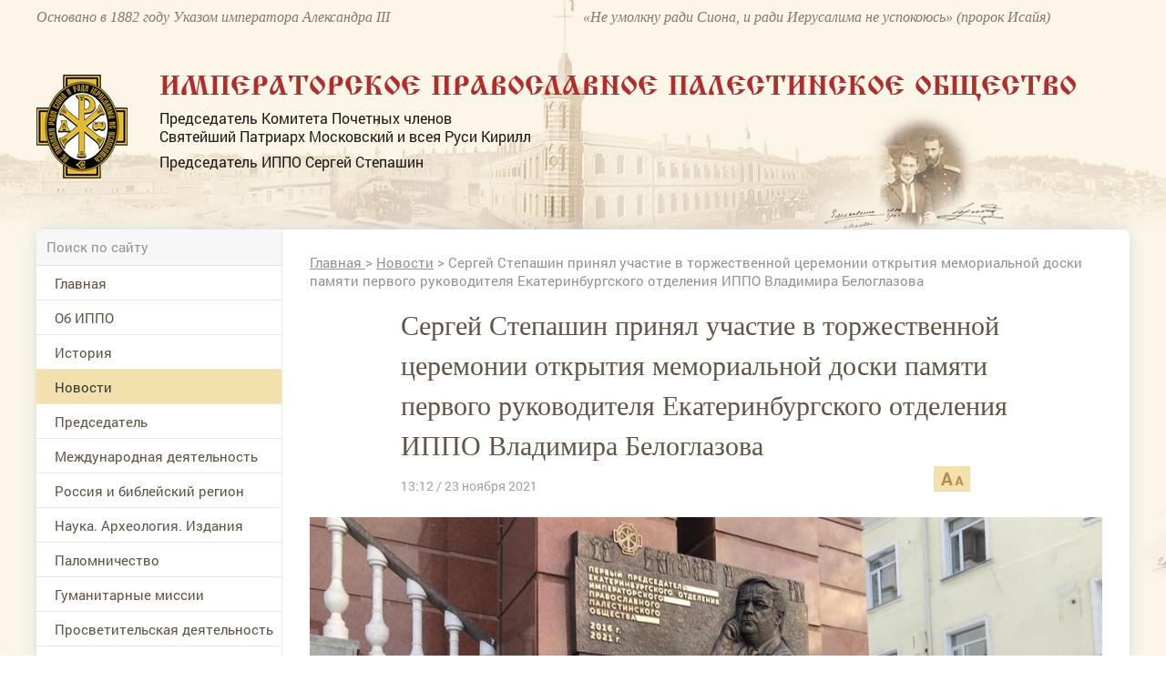

--- FILE ---
content_type: text/html; charset=utf-8
request_url: https://www.ippo.ru/news/article/sergey-stepashin-prinyal-uchastie-v-torzhestvennoy-409007
body_size: 50842
content:


<!DOCTYPE HTML>
<html>
<head>
    <meta charset="UTF-8"/>
    <meta name="viewport" content="width=device-width, initial-scale=1">
    <meta http-equiv="content-type" content="text/html"/>

    <meta content="IE=Edge" http-equiv="X-UA-Compatible">
    <link rel="stylesheet" type="text/css" href="/media/front/css/normalize.css"/>
    <link rel="stylesheet" type="text/css" href="/media/front/css/simplegrid.css"/>

    <link rel="stylesheet" type="text/css" href="/media/front/css/fonts.css"/>
    <link rel="stylesheet" type="text/css" href="/media/front/css/style.css?1"/>
    <link rel="stylesheet" type="text/css" href="/media/front/css/small.css"/>
    <link rel="stylesheet" type="text/css" href="/media/front/css/pad.css?1"/>
    <link rel="stylesheet" type="text/css" href="/media/front/css/tab.css"/>
    <link rel="stylesheet" type="text/css" href="/media/front/css/mobile.css"/>

    <!--[if IE]>
    <script type="text/javascript" src="/media/front/js/jquery-1.11.3.min.js?v=2"></script>
    <![endif]-->
    <!--[if lt IE 9]>
    <script type="text/javascript" src="/public/js/jquery.placeholder.min.js?v=2"></script>
    <script type="text/javascript" src="/media/front/js/ie.js"></script>
    <![endif]-->
    <!--[if !IE]><!-->
    <script type="text/javascript" src="/media/front/js/jquery-2.1.3.min.js?v=2"></script>
    <link href="http://code.jquery.com/ui/1.10.2/themes/smoothness/jquery-ui.css" rel="Stylesheet"></link>

    <script src="http://code.jquery.com/ui/1.10.2/jquery-ui.js"></script>
    <script type="text/javascript" src="/media/front/js/jquery.cookie.js"></script>    <!--<![endif]-->
    <!--<script type="text/javascript" src="/media/front/js/jquery-ui.min.js"></script>-->

    <script type="text/javascript" src="/media/front/js/main.js"></script>
    <script type="text/javascript" src="/media/front/js/slider.js"></script>
    <script type="text/javascript" src="/media/front/js/popup.js"></script>
    <script type="text/javascript" src="/media/front/js/ui.datepicker.js"></script>

    <link rel="stylesheet" type="text/css" href="/media/front/css/datepicker.css"/>


    <title>Сергей Степашин принял участие в торжественной церемонии открытия мемориальной доски памяти первого руководителя Екатеринбургского отделения ИППО Владимира Белоглазова</title>

            <link rel='amphtml' href='https://www.ippo.ru/news/article/sergey-stepashin-prinyal-uchastie-v-torzhestvennoy-409007/amp'/>
    

    <meta name="keywords" content="Новости, Степашин С.В., Екатеринбургское отделение ИППО, памятная доска, Белоглазов В.А., память,"/>
    <meta name="description" content="23 ноября 2021 в рамках рабочей поездки в Екатеринбург Председатель ИППО Сергей Степашин принял участие в торжественной церемонии открытия памятной доски в честь первого руководителя Екатеринбургского отделения ИППО Владимира Белоглазова."/>
    <meta property="og:image" content="https://www.ippo.ru/public/article/images/5f7ee3f1a3ca977cc770136559c313e1ed220363.png"/>
    <meta property="og:title" content="Сергей Степашин принял участие в торжественной церемонии открытия мемориальной доски памяти первого руководителя Екатеринбургского отделения ИППО Владимира Белоглазова"/>
    <meta property="og:description" content="23 ноября 2021 в рамках рабочей поездки в Екатеринбург Председатель ИППО Сергей Степашин принял участие в торжественной церемонии открытия памятной доски в честь первого руководителя Екатеринбургского отделения ИППО Владимира Белоглазова."/>


    <meta name="twitter:card" content="summary_large_image">
    <meta name="twitter:site" content="@C09879247">
    <meta name="twitter:creator" content="@C09879247">
    <meta name="twitter:domain" content="ippo.ru">
    <meta class="meta_image" name="twitter:image:src" content="https://www.ippo.ru/public/article/images/5f7ee3f1a3ca977cc770136559c313e1ed220363.png">



    <meta class="meta_title" name="twitter:title" content="Сергей Степашин принял участие в торжественной церемонии открытия мемориальной доски памяти первого руководителя Екатеринбургского отделения ИППО Владимира Белоглазова">



    <meta class="meta_desc" name="twitter:description" content="23 ноября 2021 в рамках рабочей поездки в Екатеринбург Председатель ИППО Сергей Степашин принял участие в торжественной церемонии открытия памятной доски в честь первого руководителя Екатеринбургского отделения ИППО Владимира Белоглазова.">

    <meta class="meta_url" name="twitter:url" content="https://www.ippo.ru//news/article/sergey-stepashin-prinyal-uchastie-v-torzhestvennoy-409007">


    <style>
        h1 {
            font-size: 3em;
        }

        .incut {
            font-size: 16px;
        }
        .c-39black .incut{
            font-size: 14px;
            line-height: 15px;
        }
        .incutpad .ileft {padding-right:15px;padding-top:20px;}
        .incutpad .iright {padding-left:30px;padding-top:20px; }
         .iright {float:right;}
        .incutimg {padding-right:10px; width:110px;}


        .incut16 {
            font-size: 16px;
        }

        .b-text-content__inject {
            width: auto;
            float: none;
        }

        .b-text-content__inject_left {
            margin-right: 0;
            float: none;
        }

        .b-text-content__inject_right {
            margin-left: 0;
            float: none;
        }

        .b-text-content__inject {
            background-color: #f5f7f8;
            padding: 20px 22px;
            width: 226px;
        }

        .b-text-content__inject__link {
            color: #03659f;
            text-decoration: none;
        }

        .b-text-content__inject_left {
            float: left;
            margin: 0 30px 10px 0;
        }

        .b-text-content__inject_right {
            float: right;
            margin: 0 0 10px 30px;
        }

        .articlebody P {
            margin-top: 15px;
        }

        .articlebody img {
            height: auto;

            max-width: 100%;
            display: inline-block;
        }

        .video-container {
            margin: 0 auto;
            width: 100%;
            text-align: center;
        }

        .articlebody iframe {

            height: 450px;

            max-width: 600px;
            width: 100%;
            display: inline-block;
        }

        .dayslink:hover {
            text-decoration: underline;
            color: black;
        }

        @media (max-width: 700px) {
            .hide700 {
                display: none;
            }
        }

        .mobileMenuBlock {

            background: #b7894c url(/media/front/images/main/i/mobile-menu.png) no-repeat center center !important;}

    </style>


</head>

<body>
           <!--LiveInternet counter--><script type="text/javascript">new Image().src = "//counter.yadro.ru/hit?r" + escape(document.referrer) + ((typeof(screen)=="undefined")?"" : ";s"+screen.width+"*"+screen.height+"*" + (screen.colorDepth?screen.colorDepth:screen.pixelDepth)) + ";u"+escape(document.URL) + ";h"+escape(document.title.substring(0,80)) + ";" +Math.random();</script><!--/LiveInternet-->   
<div id="container">


<div id="headerWrap">
    <header class="pt10">
        <div class="col-1-2 pad-col-1-2 c-85brown ffi fs-16 lh-18 hide-on-pad">
            Основано в 1882 году Указом императора Александра III
        </div>

        <div class="col-1-2 pad-col-1-2 c-85brown ffi fs-16 lh-18 hide-on-pad">
            «Не умолкну ради Сиона, и ради Иерусалима не успокоюсь» (пророк Исайя)
        </div>

        <div class="pad-col-1-1 mobile-col-1-1 col-1-1 pt54 pad-pt3">
            <div class="col-1-12 mobile-col-2-12 pad-col-2-12">
                <a href="/">
                    <img src="/media/front/images/logo.png">
                </a>

            </div>

            <div class="col-11-12 pl-35 pad-pl10 mobile-col-70 pad-col-70">

                <div class="ffizhr c-red fs-30 ttu lh-30 mob-fs-14 pad-lh-16 pad-pt15 pad-fs-18">Императорское
                    Православное
                    Палестинское Общество
                </div>
                <div class="c-black fs-16 lh-20 pt8 hide-on-mobile">
                    <p>Председатель Комитета Почетных членов</p>

                    <p>Святейший Патриарх Московский и всея Руси Кирилл</p>

                    <p class="pt8">Председатель ИППО Сергей Степашин</p>
                </div>
            </div>

            <div class="mobile-col-13_33 pad-col-13_33 show-on-pad">
                <div data-action="showMenu" class="mobileMenuBlock">
                    <div id="mobileMenu" class="mobileMenu" style="display: none;">
                        <i data-action="hideMenu" class="icon close"></i>

                        <div class="pad-col-1-1 mobile-col-1-1 col-1-1 ">

                            <form class="searchForm" name="form1" method="post" action="/search">
                                <input class="searchTop" type="text" id=search name="text" placeholder="Поиск по сайту">
                                <button class="icon search" onClick="if ($('#search').val()!='') {document.forms.form1.submit();}
        return false;"></button>
                            </form>


                            <div id="mobNOaside1" style="padding-bottom: 30px;">
<menu >


                                    

                <li  id="limob83" ><a   href="/"

                                                                  >Главная</a>

        
        </li>

                                

                <li  id="limob118" ><a   href="/about/"

                                                                  >Об ИППО</a>

        <ul>
            <li> <a href="/about/archive/subrubric/991"  > Устав, документы</a>

            

        
            <li> <a href="/about/archive/subrubric/989"  > Структура</a>

            

        
            <li> <a href="/about/article/sovet-ippo-200313"  > Совет ИППО</a>

            

        
            <li> <a href="/about/article/komitet-pochetnyh-chlenov-200312"  > Комитет Почетных членов ИППО</a>

            

        
            <li> <a href="/about/article/popechitelskiy-sovet-200462"  > Попечительский совет ИППО</a>

            

        
            <li> <a href="http://www.ippo.ru/about/article/zayavlenie-anketa-dlya-vstupleniya-v-ippo-403680"  > Заявление-анкета для вступления в ИППО</a>

            

        
            <li> <a href="http://www.ippo.ru/moscow/article/o-poryadke-uplaty-vstupitelnyh-i-chlenskih-vznosov-403662"  > Уплата взносов</a>

            

        
            <li> <a href="/about/archive/subrubric/1024"  > Членские и почётные знаки ИППО</a>

            

        
            <li> <a href="/about/article/blagotvoritelyam-200307"  > Благотворителям</a>

            

        
            <li> <a href="/p/contacts"  > Контакты</a>

            

        </ul>
        </li>

                                

                <li  id="limob150" ><a   href="/historyippo/"

                                                                  >История</a>

        <ul>
            <li> <a href="http://www.ippo.ru/historyippo/article/o-nazvanii-obschestva-200356"  > О названии Общества</a>

            

        
            <li> <a href="/historyippo/archive/subrubric/1010"  > Присутствие России в Святой Земле</a>

            

        
            <li> <a href="/historyippo/archive/subrubric/1011"  > История ИППО</a>

            

        
            <li> <a href="/historyippo/archive/subrubric/1012"  > Первые Председатели ИППО</a>

            

        
            <li> <a href="/historyippo/archive/subrubric/1013"  > Прославленные в лике святых</a>

            

        
            <li> <a href="/historyippo/archive/subrubric/1014"  > Благотворители ИППО</a>

            

        
            <li> <a href="/historyippo/archive/subrubric/1015"  > Русская Палестина</a>

            

        
            <li> <a href="/historyippo/archive/subrubric/1016"  > ИППО и паломничество</a>

            

        
            <li> <a href="/historyippo/archive/subrubric/1017"  > Школьная деятельность ИППО</a>

            

        
            <li> <a href="/historyippo/archive/subrubric/1018"  > Востоковедение</a>

            

        
            <li> <a href="/historyippo/archive/subrubric/1019"  > ИППО в Бари</a>

            

        
            <li> <a href="/historyippo/archive/subrubric/1020"  > ИППО в России</a>

            

        
            <li> <a href="/historyippo/archive/subrubric/1021"  > In Memoriam</a>

            

        
            <li> <a href="/historyippo/archive/subrubric/1022"  > Династия Романовых</a>

            

        </ul>
        </li>

                                

                <li class='opened' id="limob100" ><a  class='active' href="/news/"

                                                                  >Новости</a>

        
        </li>

                                

                <li  id="limob133" ><a   href="http://www.ippo.ru/predsedatel/"

                                                                  >Председатель </a>

        
        </li>

                                

                <li  id="limob114" ><a   href="/world/"

                                                                  >Международная деятельность</a>

        
        </li>

                                

                <li  id="limob132" ><a   href="/russia/"

                                                                  >Россия и библейский регион</a>

        
        </li>

                                

                <li  id="limob115" ><a   href="/science/"

                                                                  >Наука. Археология. Издания</a>

        
        </li>

                                

                <li  id="limob116" ><a   href="/pilgrimage/"

                                                                  >Паломничество</a>

        
        </li>

                                

                <li  id="limob138" ><a   href="/humanitarian/"

                                                                  >Гуманитарные миссии </a>

        
        </li>

                                

                <li  id="limob167" ><a   href="/outreach/"

                                                                  >Просветительская деятельность</a>

        
        </li>

                                

                <li  id="limob131" ><a   href="/youth/"

                                                                  >Молодежные проекты</a>

        
        </li>

                                

                <li  id="limob135" ><a   href="/moscow/"

                                                                  >Московское региональное отделение </a>

        
        </li>

                                

                <li  id="limob136" ><a   href="/foreign/"

                                                                  >Зарубежные и региональные отделения </a>

        
        </li>

                                

                <li  id="limob137" ><a   href="/israel/"

                                                                  >ИППО в Государстве Израиль</a>

        
        </li>

                                

                <li  id="limob143" ><a   href="/ruspal/"

                                                                  >Русская Палестина</a>

        
        </li>

                                

                <li  id="limob140" ><a   href="/protection"

                                                                  >Общественный центр ИППО по защите христиан на Ближнем Востоке и в Северной Африке</a>

        
        </li>

                                

                <li  id="limob170" ><a   href="/kultura-i-iskusstvo/"

                                                                  >Культура и искусство</a>

        
        </li>

                                

                <li  id="limob139" ><a   href="/museum/"

                                                                  >Музей истории ИППО</a>

        
        </li>

                                

                <li  id="limob85" ><a   href="/p/contacts"

                                                                  >Контакты</a>

        
        </li>

                                

                <li  id="limob166" ><a   href="/english/"

                                                                  >Pages in English</a>

        
        </li>

                                

                <li  id="limob171" ><a   href="/contest"

                                                                  >Конкурс</a>

        
        </li>

        <!--li><a href="/">Главная</a></li>
    <li class="opened">
        <a class="active" href="/" data-action="menuItem">Об ИППО</a>
        <ul>
            <li><a href="/"> История создания</a></li>
            <li><a class="active" href="/"> Структура ИППО</a></li>
            <li><a href="/"> Правила вступления в ИППО</a></li>
            <li><a href="/"> Устав, документы</a></li>
            <li><a href="/"> Благотворителям</a></li>
            <li><a href="/"> Подраздел 1</a></li>
            <li><a href="/"> Подраздел 2</a></li>

        </ul>
    </li-->

    </ul>


</menu>
  
</div>










                            <div class="pad-col-1-1 mobile-col-1-1 col-1-1 socialBlock">


                            </div>
                        </div>

                    </div>
                </div>

            </div>

            <div class="pad-col-1-1 mobile-col-1-1 col-1-1 show-on-mobile pt10"></div>

        </div>

        <span class="cp peppersTitle" title="Елизавета Федоровна и Сергей Александрович Романовы"></span>
        <span class="cp peppersTitle" title="Елизавета Федоровна и Сергей Александрович Романовы"></span>

        <div class="pad-col-1-1 mobile-col-1-1 col-1-1 pt53 pad-pt12 hide-on-mobile"></div>
        <div class="clear"></div>
    </header>
</div>

<div id="main_bg">
    <div id="containerInner" class="grid">
        <div id="shadowInner" class="col-1-1 pad-col-1-1 mobile-col-1-1 ">
            <main class="pad-col-1-1 mobile-col-1-1 col-1-1">

                <div class="pad-col-1-1 mobile-col-1-1 col-1-1">
                    <div class="col-22_5 mobile-col-1-1 pad-col-1-1 lineBottom hide-on-pad">

                        <form class="searchForm" name="form2" method="post" action="/search">
                            <input class="searchTop" type="text" id=search2 name="text" placeholder="Поиск по сайту">
                            <button class="icon search" onClick="if ($('#search2').val()!='') {document.forms.form2.submit();}
        return false;"></button>
                        </form>
                    </div>



                            <style>
            #contentBlock {margin-top: -51px;}
        </style>






                </div>

                <div class="pad-col-1-1 mobile-col-1-1 col-1-1">
                    <div id="leftColumn" class="col-22_5 mobile-col-1-1 pad-col-1-1">

                        <div class=" pad-col-1-1 mobile-col-1-1 col-1-1 ">
                                                    </div>

                        <div class="pad-col-1-1 mobile-col-1-1 col-1-1 hide-on-pad">


                            <div id="NOaside1" style="padding-bottom: 30px;">
<menu >


                                    

                <li  id="limain83" ><a   href="/"

                                                                  >Главная</a>

        
        </li>

                                

                <li  id="limain118" ><a   href="/about/"

                                                                  >Об ИППО</a>

        <ul>
            <li> <a href="/about/archive/subrubric/991"  > Устав, документы</a>

            

        
            <li> <a href="/about/archive/subrubric/989"  > Структура</a>

            

        
            <li> <a href="/about/article/sovet-ippo-200313"  > Совет ИППО</a>

            

        
            <li> <a href="/about/article/komitet-pochetnyh-chlenov-200312"  > Комитет Почетных членов ИППО</a>

            

        
            <li> <a href="/about/article/popechitelskiy-sovet-200462"  > Попечительский совет ИППО</a>

            

        
            <li> <a href="http://www.ippo.ru/about/article/zayavlenie-anketa-dlya-vstupleniya-v-ippo-403680"  > Заявление-анкета для вступления в ИППО</a>

            

        
            <li> <a href="http://www.ippo.ru/moscow/article/o-poryadke-uplaty-vstupitelnyh-i-chlenskih-vznosov-403662"  > Уплата взносов</a>

            

        
            <li> <a href="/about/archive/subrubric/1024"  > Членские и почётные знаки ИППО</a>

            

        
            <li> <a href="/about/article/blagotvoritelyam-200307"  > Благотворителям</a>

            

        
            <li> <a href="/p/contacts"  > Контакты</a>

            

        </ul>
        </li>

                                

                <li  id="limain150" ><a   href="/historyippo/"

                                                                  >История</a>

        <ul>
            <li> <a href="http://www.ippo.ru/historyippo/article/o-nazvanii-obschestva-200356"  > О названии Общества</a>

            

        
            <li> <a href="/historyippo/archive/subrubric/1010"  > Присутствие России в Святой Земле</a>

            

        
            <li> <a href="/historyippo/archive/subrubric/1011"  > История ИППО</a>

            

        
            <li> <a href="/historyippo/archive/subrubric/1012"  > Первые Председатели ИППО</a>

            

        
            <li> <a href="/historyippo/archive/subrubric/1013"  > Прославленные в лике святых</a>

            

        
            <li> <a href="/historyippo/archive/subrubric/1014"  > Благотворители ИППО</a>

            

        
            <li> <a href="/historyippo/archive/subrubric/1015"  > Русская Палестина</a>

            

        
            <li> <a href="/historyippo/archive/subrubric/1016"  > ИППО и паломничество</a>

            

        
            <li> <a href="/historyippo/archive/subrubric/1017"  > Школьная деятельность ИППО</a>

            

        
            <li> <a href="/historyippo/archive/subrubric/1018"  > Востоковедение</a>

            

        
            <li> <a href="/historyippo/archive/subrubric/1019"  > ИППО в Бари</a>

            

        
            <li> <a href="/historyippo/archive/subrubric/1020"  > ИППО в России</a>

            

        
            <li> <a href="/historyippo/archive/subrubric/1021"  > In Memoriam</a>

            

        
            <li> <a href="/historyippo/archive/subrubric/1022"  > Династия Романовых</a>

            

        </ul>
        </li>

                                

                <li class='opened' id="limain100" ><a  class='active' href="/news/"

                                                                  >Новости</a>

        
        </li>

                                

                <li  id="limain133" ><a   href="http://www.ippo.ru/predsedatel/"

                                                                  >Председатель </a>

        
        </li>

                                

                <li  id="limain114" ><a   href="/world/"

                                                                  >Международная деятельность</a>

        
        </li>

                                

                <li  id="limain132" ><a   href="/russia/"

                                                                  >Россия и библейский регион</a>

        
        </li>

                                

                <li  id="limain115" ><a   href="/science/"

                                                                  >Наука. Археология. Издания</a>

        
        </li>

                                

                <li  id="limain116" ><a   href="/pilgrimage/"

                                                                  >Паломничество</a>

        
        </li>

                                

                <li  id="limain138" ><a   href="/humanitarian/"

                                                                  >Гуманитарные миссии </a>

        
        </li>

                                

                <li  id="limain167" ><a   href="/outreach/"

                                                                  >Просветительская деятельность</a>

        
        </li>

                                

                <li  id="limain131" ><a   href="/youth/"

                                                                  >Молодежные проекты</a>

        
        </li>

                                

                <li  id="limain135" ><a   href="/moscow/"

                                                                  >Московское региональное отделение </a>

        
        </li>

                                

                <li  id="limain136" ><a   href="/foreign/"

                                                                  >Зарубежные и региональные отделения </a>

        
        </li>

                                

                <li  id="limain137" ><a   href="/israel/"

                                                                  >ИППО в Государстве Израиль</a>

        
        </li>

                                

                <li  id="limain143" ><a   href="/ruspal/"

                                                                  >Русская Палестина</a>

        
        </li>

                                

                <li  id="limain140" ><a   href="/protection"

                                                                  >Общественный центр ИППО по защите христиан на Ближнем Востоке и в Северной Африке</a>

        
        </li>

                                

                <li  id="limain170" ><a   href="/kultura-i-iskusstvo/"

                                                                  >Культура и искусство</a>

        
        </li>

                                

                <li  id="limain139" ><a   href="/museum/"

                                                                  >Музей истории ИППО</a>

        
        </li>

                                

                <li  id="limain85" ><a   href="/p/contacts"

                                                                  >Контакты</a>

        
        </li>

                                

                <li  id="limain166" ><a   href="/english/"

                                                                  >Pages in English</a>

        
        </li>

                                

                <li  id="limain171" ><a   href="/contest"

                                                                  >Конкурс</a>

        
        </li>

        <!--li><a href="/">Главная</a></li>
    <li class="opened">
        <a class="active" href="/" data-action="menuItem">Об ИППО</a>
        <ul>
            <li><a href="/"> История создания</a></li>
            <li><a class="active" href="/"> Структура ИППО</a></li>
            <li><a href="/"> Правила вступления в ИППО</a></li>
            <li><a href="/"> Устав, документы</a></li>
            <li><a href="/"> Благотворителям</a></li>
            <li><a href="/"> Подраздел 1</a></li>
            <li><a href="/"> Подраздел 2</a></li>

        </ul>
    </li-->

    </ul>


</menu>
  
</div>








                            <div class=" pad-col-1-1 mobile-col-1-1 col-1-1 ">
                                <div class="adv mbottom30"><noindex>

   

        <div   id="banner_left_269_2" style="overflow:auto; margin-bottom:15px;">
                <p style="text-align: center;">
	<a href="https://www.ippo.ru/news/article/dokumentalnyy-film-rossiya-v-svyatoy-zemle-411107"><img alt="Документальный фильм &quot;Россия в Святой Земле&quot;" src="/public/wysiwyg/images/%D0%B1%D0%B0%D0%BD%D0%BD%D0%B5%D1%80-%D1%84%D0%B8%D0%BB%D1%8C%D0%BC(1).jpg" style="width: 320px; height: 453px;" /></a></p>        </div>

    </noindex></div>                            </div>


                            



                                

<div class="col-1-1 pad-col-1-1 mobile-col-1-1 pl-20 pr-20 pb30">
    


    <div class="pad-col-1-1 mobile-col-1-1 col-1-1 bc-white b4brown pl-14 pr-14 mt30"

        
        >

        <div
            
            >

            <a class="pad-col-1-1 mobile-col-1-1 col-1-1" href="/history/" style="padding-bottom: 20px;">
                <div class="pad-col-1-1 mobile-col-1-1 col-1-1  pt16">
                    <span class="ttu fs-14 c-b7red ffg small-fs-12 ">Этот день в истории ИППО</span>
                </div>
            </a>


                            
                            
                            
                            
                            
                            
                            
                            
                            
                            
                            
                    <h5 class="pad-col-1-1 mobile-col-1-1 col-1-1 c-black fs-14 lh-18 pb20 pt6 mob-lh-17 small-lh-20 small-fs-14 mob-pt3 mob-pb13">

                        <b>14 января 1897</b>
                                                    (2 января )
                        
                        был создан Кишинёвский отдел ИППО архиепископом Кишинёвским и Хотинским Неофитом (Неводчиковым).                    </h5>


                
                            
                            
                            
                            
                            
                            
                            
                            
                            
                            
                            
                            
            

            
            </a>
        </div>
    </div>

    <div class="pad-col-1-1 mobile-col-1-1 col-1-1 tr pt15">
        <a href="/history" class="allLinkText">
            Архив
        </a>
    </div>



    </div class="col-1-1 pad-col-1-1 mobile-col-1-1 pl-20 pr-20 pb30">



                                <div class=" pad-col-1-1 mobile-col-1-1 col-1-1 ">
                                    <div class="adv mbottom30"><noindex>

   

        <div   id="banner_left_269_3" style="overflow:auto; margin-bottom:15px;">
                <p>
	<a href="https://www.ippo.ru/public/wysiwyg/files/%D0%98%D0%9F%D0%9F%D0%9E%20-%20%D0%A1%D0%90%D0%98%CC%86%D0%A2%20%D0%9A%D0%90%D0%9B%D0%95%D0%9D%D0%94%D0%90%D0%A0%D0%AC%202025%20%D0%B3%D0%BE%D0%B4.pdf" target="_blank">
<img alt="" src="/public/wysiwyg/images/%D0%B1%D0%B0%D0%BD%D0%BD%D0%B5%D1%80_%D0%BF%D0%B0%D0%BB%D0%BE%D0%BC.jpeg" style="width:
269px; height: 171px;" /></a></p>        </div>

    </noindex></div>                                </div>

                                
    <div class="col-1-1 pad-col-1-1 mobile-col-1-1 pr-20 pl-20 pt25 bc-f7 pb30">
        <div class="col-1-1 pad-col-1-1 mobile-col-1-1 lineBottom pb7 ttu fs-14 c-b7red ffg small-fs-12 ">
            Только у нас
        </div>



        


                <a class="pad-col-1-1 mobile-col-1-1 col-1-1 pt20" href="http://www.ippo.ru/russia/article/zavety-miloserdiya-velikoy-knyagini-elizavety-fedo-402475">
                                                                <div class="col-1-1 pad-col-1-1 mobile-col-1-1">
                            <img src="/public/teaser/images/02f7b42482dfbe3b7f5a521746cf42ecac96b216.png" />                        </div>

                    
                    <div class="pad-col-1-1 mobile-col-1-1 col-1-1 fs-14 c-black lh-17 h-tdu small-fs-14">
                        Заветы милосердия Великой Княгини Елизаветы Фёдоровны – от военного госпиталя до Гефсимании                    </div>
                </a>




                    


                <a class="pad-col-1-1 mobile-col-1-1 col-1-1 pt20" href="http://www.ippo.ru/historyippo/article/aggrushevoy-o-proektah-preobrazovaniya-shkol-pales-402141">
                                                                <div class="col-1-1 pad-col-1-1 mobile-col-1-1">
                            <img src="/public/teaser/images/b65c5dd4d8dcddec0104298945cb050bd2fdae3e.jpg" />                        </div>

                    
                    <div class="pad-col-1-1 mobile-col-1-1 col-1-1 fs-14 c-black lh-17 h-tdu small-fs-14">
                        А.Г.Грушевой: «О проектах преобразования школ Палестинского общества в Сирии и Палестине»                    </div>
                </a>




                    


                <a class="pad-col-1-1 mobile-col-1-1 col-1-1 pt20" href="http://www.ippo.ru/news/article/ministr-inostrannyh-del-rossii-sergey-lavrov-dal-i-402035">
                                                                <div class="col-1-1 pad-col-1-1 mobile-col-1-1">
                            <img src="/public/teaser/images/1c46ae4772afcb77903913f92013f4c6af222f19.png" />                        </div>

                    
                    <div class="pad-col-1-1 mobile-col-1-1 col-1-1 fs-14 c-black lh-17 h-tdu small-fs-14">
                        Министр иностранных дел России Сергей Лавров дал интервью интернет-сайту Императорского Православного Палестинского Общества                    </div>
                </a>




                            
    </div>




                                <div class=" pad-col-1-1 mobile-col-1-1 col-1-1 ">
                                                                    </div>

                                

<div class="col-1-1 pad-col-1-1 mobile-col-1-1 pr-20 pl-20 pt25 bc-f7 pb30 small-pl10 small-pr10">


    <div class="col-1-1 pad-col-1-1 mobile-col-1-1 lineBottom pb7 ttu fs-14 c-b7red ffg small-fs-12 ">
        Проекты
    </div>

    <div id="projectsSliderLeft"
         class="projectsSlider pad-col-1-1 mobile-col-1-1 col-1-1 mt20"
         data-max_item="160"
         data-min_margin="3"
         data-max_count="4"
         data-mobile_enable="1">

        <div class="slides pad-col-1-1 mobile-col-1-1 col-1-1 mob-pr70 mob-pl70">
            <div class="slider pad-col-1-1 mobile-col-1-1 col-1-1 ">

                
                    <a href="/humanitarian/" class="slide pad-col-1-1 mobile-col-1-1 col-1-1">
                                                <img src="/public/teaser/images/34b24058df99c52504323178f84ae05b10dd154d.jpg">

                        <div class="pad-col-1-1 mobile-col-1-1 col-1-1 c-black fs-16 lh-20 pt10 mob-pt4 small-fs-14 mob-lh-17 h-tdu">
                            Гуманитарные миссии                        </div>
                    </a>

                
                    <a href="/world/archive/subrubric/995" class="slide pad-col-1-1 mobile-col-1-1 col-1-1">
                                                <img src="/public/teaser/images/324791676a0edfa6b184334a3b3072e5a240579c.jpg">

                        <div class="pad-col-1-1 mobile-col-1-1 col-1-1 c-black fs-16 lh-20 pt10 mob-pt4 small-fs-14 mob-lh-17 h-tdu">
                            Возвращение собственности РФ                        </div>
                    </a>

                
                    <a href="/russia/archive/subrubric/998" class="slide pad-col-1-1 mobile-col-1-1 col-1-1">
                                                <img src="/public/teaser/images/2428c053ae1a7c4ecbe8d4e1bc2fddd959032845.jpg">

                        <div class="pad-col-1-1 mobile-col-1-1 col-1-1 c-black fs-16 lh-20 pt10 mob-pt4 small-fs-14 mob-lh-17 h-tdu">
                            Сохранение дерева Закхея в Иерихоне                        </div>
                    </a>

                
                    <a href="/pilgrimage/archive/subrubric/996" class="slide pad-col-1-1 mobile-col-1-1 col-1-1">
                                                <img src="/public/teaser/images/33583c34e0ca6f76a779e573f65df98ba8cd837c.jpg">

                        <div class="pad-col-1-1 mobile-col-1-1 col-1-1 c-black fs-16 lh-20 pt10 mob-pt4 small-fs-14 mob-lh-17 h-tdu">
                            Паломничество в Святую Землю                        </div>
                    </a>

                
                    <a href="/world/archive/subrubric/997" class="slide pad-col-1-1 mobile-col-1-1 col-1-1">
                                                <img src="/public/teaser/images/aff99cccfca6bb36f17af8569844ad32ff57fa1f.jpg">

                        <div class="pad-col-1-1 mobile-col-1-1 col-1-1 c-black fs-16 lh-20 pt10 mob-pt4 small-fs-14 mob-lh-17 h-tdu">
                            Поддержка христиан на Ближнем Востоке                        </div>
                    </a>

                
                    <a href="http://www.ippo.ru/uvekovechenie-pamyati-osnovateley-i-pervyh-predsedateley/" class="slide pad-col-1-1 mobile-col-1-1 col-1-1">
                                                <img src="/public/teaser/images/9813422cde8e864df5641cae8a2216e5d3e816f7.jpg">

                        <div class="pad-col-1-1 mobile-col-1-1 col-1-1 c-black fs-16 lh-20 pt10 mob-pt4 small-fs-14 mob-lh-17 h-tdu">
                            Увековечение памяти основателей и первых Председателей                        </div>
                    </a>

                



            </div>
        </div>
        <i class="icon left hide-on-mobile"></i>
        <i class="icon right hide-on-mobile"></i>
    </div>

</div>








                                <div class=" pad-col-1-1 mobile-col-1-1 col-1-1 ">
                                                                    </div>

                                



<script>
    cites = new Array();

        cites[1] = new Array();

    cites[1][1] = 'Можно ли найти в российской истории с древнейших времён что-либо более устойчивое и долгосрочное, чем духовное устремление русского народа к Святой Земле? Вслед за Крещением Руси, когда славянская душа после долгой языческой дрёмы только-только пробуждалась к христианской жизни, вошли в неё впервые и навсегда – вместе с Евангелием, молитвой и иконой – далёкие и с детства всем нам близкие слова и названия: Святая Земля, Иерусалим, Вифлеем.';
        cites[1][2] = '/science/article/kniga-rossiya-v-svyatoy-zemle-dokumenty-i-material-401719';
        cites[1][6] = '';
        cites[1][3] = 'Сергей Степашин';
        cites[1][4] = 'Председатель ИППО';
                    cites[1][5] = '/public/cite/images/ef99986f6e54807f6dd95c1d900276fc216cd2cf.jpg';
    

        cites[2] = new Array();

    cites[2][1] = 'Сегодня число христиан, подвергающихся различным формам преследований, включая убийства, издевательства и дискриминацию, достигает 200 миллионов человек. Поэтому в современном мире противодействие христианофобии становится весьма актуальной задачей. В рамках ООН, ЮНЕСКО, ОБСЕ, Совета Европы мы последовательно продвигаем задачи недопущения религиозной нетерпимости.';
        cites[2][2] = 'http://ippo.ru/news/article/vystuplenie-ministra-inostrannyh-del-rossii-sv-lav-308185';
        cites[2][6] = '';
        cites[2][3] = 'Сергей Лавров';
        cites[2][4] = 'Министр иностранных дел РФ, Почетный член ИППО';
                    cites[2][5] = '/public/cite/images/3d58b1c8348c669ef402b1c955d0c7d913d6a660.jpg';
    

        cites[3] = new Array();

    cites[3][1] = 'Как сохранить свободу человека? Как сохранить его способность отличать добро от зла, в том числе в мире политики, в общественной жизни, в мире искусства, в мире человеческого творчества? Как не заблудиться? Как за считанные дни не потерять своего первородства? Ответ только один — чтить Бога и прославлять Его, исполняя Его волю.';
        cites[3][2] = 'http://www.patriarchia.ru/db/text/4442497.html';
        cites[3][6] = ' target=_blank ';
        cites[3][3] = 'Кирилл';
        cites[3][4] = 'Патриарх Московский и всея Руси, Председатель Комитета Почетных членов ИППО';
                    cites[3][5] = '/public/cite/images/6531d5210e3a6af99123c1bc293f549ff5403164.jpg';
    

        cites[4] = new Array();

    cites[4][1] = 'Историческая традиция нашего многонационального народа – добрые отношения всех традиционных религий. Наша сила – в нашем единстве. У нас общие нравственные ценности, они восходят к десяти заповедям, которые Бог дал Моисею на Синайской горе. И вся этика наших народов, законодательство, сформированное на основе этой этики, восходит к тем Божественным заповедям.';
        cites[4][2] = 'http://www.ippo.ru/blogs/patriarh-moskovskiy-i-vseya-rusi-predsedatel-komit-401849';
        cites[4][6] = '';
        cites[4][3] = 'Кирилл';
        cites[4][4] = 'Патриарх Московский и всея Руси, Председатель Комитета Почетных членов ИППО';
                    cites[4][5] = '/public/cite/images/0a2325f0283be58d6e839effc508c71d7b12b0f3.jpg';
    

        cites[5] = new Array();

    cites[5][1] = 'Я здесь (на Святой Горе Афон) во второй раз и чувствую особую теплоту, доброту, самое лучшее отношение не только ко мне как к главе Российского государства, но и к русскому народу в целом. На Святой Горе Афон происходит очень важное и очень нужное для православного мира деяние. Это деяние связано с сохранением нравственных устоев нашего общества. В значительной степени вы являетесь источником этого благополучия и благодати.';
        cites[5][2] = 'http://www.ippo.ru/blogs/prezident-rossii-vladimir-putin-v-hode-posescheniy-401878';
        cites[5][6] = '';
        cites[5][3] = 'Владимир Путин';
        cites[5][4] = 'Президент России';
                    cites[5][5] = '/public/cite/images/446b936568099c60c745dd7c744e4920bac5b49b.jpg';
    

        cites[6] = new Array();

    cites[6][1] = 'Святая Гора ― это уникальный очаг Православия, христианства. Вот уже более тысячи лет здесь бережно хранятся и приумножаются духовные традиции и наши общие ценности. Согласен абсолютно, что эта роль Афона исключительно значима сегодня, когда Православие в России и в других странах, где его исповедуют, укрепляется. Православие укрепляется, помогает огромному числу людей обрести внутреннюю опору, в том числе и людям, проживающим в нашей стране, в России. Первому письменному упоминанию о русских на Святой Горе ― тысяча лет, что ещё раз подчёркивает важность этого особого места и для нынешней России. Многие века православные верующие нашей страны черпали на Афоне духовные силы и знания. Возрождая сегодня ценности патриотизма, историческую память, традиционную культуру, мы рассчитываем на упрочение наших отношений с Афоном. Отрадно, что год от года его посещают всё больше паломников из России, уже свыше 11 тысяч в год. Хотел бы поблагодарить вас за радушие и доброе отношение, которые здесь встречают наши соотечественники.';
        cites[6][2] = 'http://www.ippo.ru/blogs/prezident-rossii-vladimir-putin-may-21016-goda-401879';
        cites[6][6] = '';
        cites[6][3] = 'Владимир Путин';
        cites[6][4] = 'Президент России';
                    cites[6][5] = '/public/cite/images/196ba6376e46d6dc2c205b92fe76ead51317beb9.jpg';
    

        cites[7] = new Array();

    cites[7][1] = 'В России многонациональный народ. Россия не может быть не многонациональной и великой. Либо она великая и многонациональная, либо она мононациональная и не великая. Поэтому для того, чтобы она была великой, мы должны все вместе трудиться, а величие страны заключается не только в её экономике, но и в силе духа людей. Именно духовная жизнь и является предметом нашей с вами озабоченности.';
        cites[7][2] = 'http://www.ippo.ru/blogs/kirill-patriarh-moskovskiy-i-vseya-rusi-predsedate-401909';
        cites[7][6] = '';
        cites[7][3] = 'Кирилл';
        cites[7][4] = 'Патриарх Московский и всея Руси, Председатель Комитета Почетных членов ИППО';
                    cites[7][5] = '/public/cite/images/1d0de4ee98b49e8bc6788196e059df59acc1c062.jpg';
    

        cites[8] = new Array();

    cites[8][1] = 'Мир на протяжении истории, не обязательно в условиях государственного атеизма, неоднократно предлагал людям безбожные альтернативы. Современная массовая культура оправдывает человеческие страсти, проповедует относительность нравственных норм, пытается убедить в том, что христианское наследие – это архаика, достояние прошлого. Нам надо не защищаться – это оборонительная позиция, а смело и настойчиво учить вере. К счастью, в современной России в условиях религиозной свободы Церковь имеет возможность развивать все традиционные формы своего служения обществу, в первую очередь участвовать в воспитании и просвещении подрастающего поколения. Так мы деятельно созидаем будущее народа, вооружившись, по словам апостола Павла, мечом духовным, который есть Слово Божие (Еф. 6:17).';
        cites[8][2] = 'http://www.ippo.ru/blogs/mitropolit-krutickiy-i-kolomenskiy-yuvenaliy-poche-402004';
        cites[8][6] = '';
        cites[8][3] = 'Ювеналий';
        cites[8][4] = 'Митрополит Крутицкий и Коломенский, почетный член ИППО';
                    cites[8][5] = '/public/cite/images/2c70cb332d5a7ff603e6914b52581660cc8eca36.jpg';
    

        cites[9] = new Array();

    cites[9][1] = 'В нынешней весьма сложной ситуации на международной арене объективно возрастает роль гражданских обществ в поддержании атмосферы доверия и взаимопонимания, формировании положительной, устремлённой в будущее повестки дня международных контактов и в расширении гуманитарных обменов. Мы приветствуем начинания общественной дипломатии в интересах продвижения в международных делах культуры и ценностей равноправного, взаимовыгодного партнёрства.';
        cites[9][2] = 'http://www.ippo.ru/blogs/pochetnyy-chlen-ippo-ministr-inostrannyh-del-rossi-402277';
        cites[9][6] = '';
        cites[9][3] = 'Сергей Лавров';
        cites[9][4] = 'Министр иностранных дел РФ, Почетный член ИППО';
                    cites[9][5] = '/public/cite/images/ef8edb243634c5a3dd472a3a08efa045b1d12ff9.jpg';
    

        cites[10] = new Array();

    cites[10][1] = 'Многие сегодня задаются вопросом: почему стремление к справедливому мироустройству, которое сто лет назад декларировали революционеры, на деле обернулось жестокостью, междоусобной бранью и огромными человеческими жертвами? Думаю, лучшим ответом на этот вопрос являются слова Ф. М. Достоевского: «Если Бога нет, значит, всё позволено». Но, как предупреждает нас пророк Давид, если Господь не созиждет дом, напрасно трудятся строящие его (Пс. 126:1).  Главный урок, который все мы должны извлечь из опыта XX века, состоит в том, что невозможно построить справедливое и благополучное общество, отвергнув Бога и отказавшись от религиозных оснований человеческого бытия. Игнорирование духовного измерения жизни, нравственных ценностей, которые передаются из поколения в поколение, неизбежно приводит общество к утрате самой способности различения добра и зла, порождает нравственную вседозволенность и открывает путь проповедникам идеологии, согласно которой для достижения поставленной цели хороши все средства.';
        cites[10][2] = 'http://www.ippo.ru/blogs/svyateyshiy-patriarh-kirill-predsedatel-komiteta-p-402539';
        cites[10][6] = '';
        cites[10][3] = 'Кирилл';
        cites[10][4] = 'Патриарх Московский и всея Руси, Председатель Комитета Почетных членов ИППО';
                    cites[10][5] = '/public/cite/images/54bf6f4fbd86293837c577eca37c033624583871.jpg';
    

        cites[11] = new Array();

    cites[11][1] = 'История – комплексная наука, в которой нет места дилетантизму. Часто историками считают себя прочитавшие 5-6 книг на исторические темы. Но историком является только тот, кто владеет мастерством источниковедческого анализа. Ключ к постижению истории – умение работать с разными и многоязычными подчас источниками во всей их максимальной полноте, разнообразии. Без умолчаний и произвольной выборки материала. Надо уметь оценивать исторические процессы в комплексе, не выдёргивая явление из контекста... И в этой связи сейчас нужно решать важную задачу – создавать доступные верифицированные базы и банки данных (в том числе электронные), где будут содержаться только материалы с грифом «проверено». Это могут быть монографии, другие формы и жанры, но главное – они должны основываться на достоверных источниках, которые позволят делать объективные выводы. Причём не сглаживая противоречия, которые, несомненно, существуют в любом историческом процессе. Нужно прямо говорить о печальных страницах нашей истории, объяснять причины просчётов и преступлений и не умалчивать достижений, движителей побед.';
        cites[11][2] = 'http://www.ippo.ru/blogs/sergey-pavlovich-karpov-chlen-soveta-ippo-preziden-402559';
        cites[11][6] = '';
        cites[11][3] = 'Сергей Карпов';
        cites[11][4] = 'член Совета ИППО, президент исторического факультета МГУ, академик РАН, доктор исторических наук';
                    cites[11][5] = '/public/cite/images/02f732ef007fcbd37afa21979078688765d2e049.jpg';
    

        cites[12] = new Array();

    cites[12][1] = 'Воссоздание креста в память о Великом князе Сергее Александровиче является актом восстановления исторической справедливости. Но справедливость — это не линейные поиски того, кто прав, а кто виноват. Наверное, нет ни одной семьи на пространстве Руси, которая не была бы разделена в своё время революцией. И сегодня нам следует учиться у преподобномученицы Елисаветы Феодоровны, жены Сергея Александровича, простившей убийцу своего мужа. Ведь в конечном счёте именно такими проявлениями милосердия, любви и жертвенности держится единство любой человеческой общности, будь то семья, народ или государство.';
        cites[12][2] = 'http://www.ippo.ru/blogs/patriarh-moskovskiy-i-vseya-rusi-predsedatel-komit-402767';
        cites[12][6] = '';
        cites[12][3] = 'Кирилл';
        cites[12][4] = 'Патриарх Московский и всея Руси, Председатель Комитета Почетных членов ИППО';
                    cites[12][5] = '/public/cite/images/e55e5eccd8b350f4c62dc5cdf2222d61691432a4.jpg';
    

        cites[13] = new Array();

    cites[13][1] = 'Кровавые гонения на христиан в начале «просвещённого» (скажу с иронией) XXI века – это исторический прецедент. Длительное время сама тема преследования христиан игнорировалась и медийной, и международной повестками дня. Русская Православная Церковь практически в одиночестве говорила об этом на международных площадках. Сейчас удалось переломить непризнание геноцида, во многом и благодаря деятельности Императорского Православного Палестинского Общества.';
        cites[13][2] = 'http://www.ippo.ru/blogs/vladimir-legoyda-predsedatel-sinodalnogo-otdela-po-402857';
        cites[13][6] = '';
        cites[13][3] = 'Владимир Легойда';
        cites[13][4] = 'председатель Синодального отдела по взаимоотношениям Церкви с обществом и СМИ Московского Патриархата';
                    cites[13][5] = '/public/cite/images/83bd7eb61127d97cc524163f2778c78e0b42963f.JPG';
    

        cites[14] = new Array();

    cites[14][1] = 'Подворье уже живёт, здесь уже отдыхают первые паломники. Здесь будет музей, прекрасная библиотека, архив, который сохранился ещё с XIX века. Здесь будет воскресная школа, интересную выставку предлагает сделать Русская Духовная Миссия. И это естественно, поскольку паломнический центр – место, где можно будет просто вечером прийти отдохнуть вот в этом удивительном оазисе в центре Иерусалима. И очень приятно, что это происходит в этот год, потому что он для ИППО, которое я возглавляю, и для Русской Православной Церкви, да и для страны моей, очень знаменателен. Это и годовщина – 160 лет со дня рождения Великого князя Серия Александровича, который устроил это Подворье, и юбилей Русской Духовной Миссии – 170-летие, и 135-летие ИППО.';
        cites[14][2] = 'http://www.ippo.ru/israel/article/vozvraschenie-sergievskogo-podvorya--kak-eto-bylo--403421';
        cites[14][6] = '';
        cites[14][3] = 'Сергей Вадимович Степашин';
        cites[14][4] = 'Председатель Императорского Православного Палестинского Общества';
                    cites[14][5] = '/public/cite/images/555206122c373ab2d1decace77cfae863b3bea9f.jpg';
    

        cites[15] = new Array();

    cites[15][1] = 'Среди собственности Российской империи в Иерусалиме самое почитаемое подворье – Александровское, в связи с тем, что в нём находится третья по значимости христианская святыня – Порог Судных Врат. Напомню, первая святыня – это Храм Гроба Господня, вторая – Голгофа. В Александровском подворье есть церковь – храм Александра Невского.';
        cites[15][2] = 'http://www.ippo.ru/israel/article/vozvraschenie-sergievskogo-podvorya--kak-eto-bylo--403421';
        cites[15][6] = '';
        cites[15][3] = 'Игорь Рауфович Ашурбейли';
        cites[15][4] = 'Председатель Совета ИППО в государстве Израиль';
                    cites[15][5] = '/public/cite/images/a31bf4abab6a1d696a144bdf36756b2c44b2c275.jpg';
    

        cites[16] = new Array();

    cites[16][1] = 'Удивительное, красивое место, историческое место, куда ещё в далёком XIX веке приезжали паломники из РФ на Святую Землю, где они могли отдохнуть, привести себя в порядок и пойти по святым местам.';
        cites[16][2] = 'http://www.ippo.ru/israel/article/vozvraschenie-sergievskogo-podvorya--kak-eto-bylo--403421';
        cites[16][6] = '';
        cites[16][3] = 'Сергей Вадимович Степашин';
        cites[16][4] = 'Председатель Императорского Православного Палестинского Общества';
                    cites[16][5] = '/public/cite/images/7ba591c59ca8bd47043147bc55e77a9042b9f4c6.jpg';
    

        cites[17] = new Array();

    cites[17][1] = 'Сложно вернуть то, что уже отдано в третьи руки или перепродано. В отношении Сергиевского подворья нам просто повезло. Израиль передал его России безвозмездно. А администрация Президента России, Управление делами Президента и Росзагрансобственность за счёт бюджета РФ провели его полную реставрацию. Переговоры о передаче длились примерно два с половиной года. Большое спасибо премьер-министру Израиля Биньямину Нетаньяху за этот акт великодушия.';
        cites[17][2] = 'http://www.ippo.ru/israel/article/vozvraschenie-sergievskogo-podvorya--kak-eto-bylo--403421';
        cites[17][6] = '';
        cites[17][3] = 'Игорь Рауфович Ашурбейли';
        cites[17][4] = 'Председатель Совета ИППО в государстве Израиль';
                    cites[17][5] = '/public/cite/images/fb55af4b5c1924428b977496bfdf44235160ff03.jpg';
    

        cites[18] = new Array();

    cites[18][1] = 'В ближайших планах – юридическое оформление прав РФ на Александровское подворье. Затем можно было бы заняться и возвратом Елисаветинского подворья. Оба этих исторических здания находятся в Иерусалиме.';
        cites[18][2] = 'http://www.ippo.ru/israel/article/vozvraschenie-sergievskogo-podvorya--kak-eto-bylo--403421';
        cites[18][6] = '';
        cites[18][3] = 'Сергей Вадимович Степашин';
        cites[18][4] = 'Председатель Императорского Православного Палестинского Общества';
                    cites[18][5] = '/public/cite/images/391ba8d7c08ae3b3e9667f282ca4cc3aa6cf0bf6.jpg';
    

        cites[19] = new Array();

    cites[19][1] = 'Сергиевское подворье будет служить тем же целям, которым оно служило в XIX – начале XX вв. Здесь будет музей, прекрасная библиотека, здесь будет воскресная школа. Русская Духовная Миссия предлагает сделать интересную выставку.';
        cites[19][2] = 'http://www.ippo.ru/israel/article/vozvraschenie-sergievskogo-podvorya--kak-eto-bylo--403421';
        cites[19][6] = '';
        cites[19][3] = 'Сергей Вадимович Степашин';
        cites[19][4] = 'Председатель Императорского Православного Палестинского Общества';
                    cites[19][5] = '/public/cite/images/a9bd6eb6f9e59e81578fd70bed3df3e08e14b784.jpg';
    

        cites[20] = new Array();

    cites[20][1] = 'Сергиевское подворье имеет одно большое отличие от всех других многочисленных подворий, построенных Россией, причём построенных не только русскими императорами, но и великими князьями, и просто дворянами, и обычными людьми, которые приносили сюда много даров из России. Особенность Сергиевского подворья заключается в том, что на его территории нет храма. Здесь нет даже часовенки. Это – абсолютно светское культурно-историческое место, представляющее нашу страну в Святой Земле, в Русской Палестине.';
        cites[20][2] = 'http://www.ippo.ru/israel/article/vozvraschenie-sergievskogo-podvorya--kak-eto-bylo--403421';
        cites[20][6] = '';
        cites[20][3] = 'Игорь Рауфович Ашурбейли';
        cites[20][4] = 'Председатель Совета ИППО в государстве Израиль';
                    cites[20][5] = '/public/cite/images/1bc88af45258d3a39974fec8708c0f8e6b38c2e6.jpg';
    

        cites[21] = new Array();

    cites[21][1] = 'Россия как и тогда возвращается на Святую Землю с миром, добром и уважением. Это приветствуют и израильские власти. Вы видели, в каком страшном состоянии здесь всё было. А сегодня тут можно будет перекусить, отдохнуть, будет открыт музей, библиотека.';
        cites[21][2] = 'http://www.ippo.ru/israel/article/vozvraschenie-sergievskogo-podvorya--kak-eto-bylo--403421';
        cites[21][6] = '';
        cites[21][3] = 'Сергей Вадимович Степашин';
        cites[21][4] = 'Председатель Императорского Православного Палестинского Общества';
                    cites[21][5] = '/public/cite/images/ed5949309d53c8e18a52e4922f1b9e6f7a6f1008.jpg';
    

        cites[22] = new Array();

    cites[22][1] = 'Сегодня Сергиевское подворье – одна из архитектурных и историко-культурных жемчужин Святой Земли, и стоит оно на историческом месте – лучших землях Иерусалима, выбранных и приобретённых членами русской императорской фамилии.';
        cites[22][2] = 'http://www.ippo.ru/israel/article/vozvraschenie-sergievskogo-podvorya--kak-eto-bylo--403421';
        cites[22][6] = '';
        cites[22][3] = 'Игорь Рауфович Ашурбейли';
        cites[22][4] = 'Директор Императорского Православного Палестинского Общества в Государстве Израиль';
                    cites[22][5] = '/public/cite/images/802a9fc77547767103fc220b65722459d8e68a98.jpg';
    

        cites[23] = new Array();

    cites[23][1] = 'Русские – единственный народ, который никогда не приходил на Святую Землю с мечом и щитом. Мы продолжим эту традицию – приходить в Израиль не крестоносцами, а миротворцами, желающими установить культурные связи между нашими странами.';
        cites[23][2] = 'http://www.ippo.ru/israel/article/vozvraschenie-sergievskogo-podvorya--kak-eto-bylo--403421';
        cites[23][6] = '';
        cites[23][3] = 'Игорь Рауфович Ашурбейли';
        cites[23][4] = 'Председатель Совета ИППО в государстве Израиль';
                    cites[23][5] = '/public/cite/images/1026f172dc2802cc8938fdbf97d943901a46a88d.jpg';
    

        cites[24] = new Array();

    cites[24][1] = 'Голосование на Генеральной Ассамблее ООН по Иерусалиму стало хорошим уроком для Президента Трампа. Он оказался в полной политической изоляции. Не всё решают деньги. Политическому хамству был поставлен заслон.';
        cites[24][2] = 'http://www.ippo.ru/news/article/genassambleya-oon-v-chetverg-prinyala-rezolyuciyu--403661';
        cites[24][6] = '';
        cites[24][3] = 'Сергей Вадимович Степашин';
        cites[24][4] = 'Председатель Императорского Православного Палестинского Общества';
                    cites[24][5] = '/public/cite/images/c846adbcc3f4e9025524d1d0b885857c8dc15d3e.jpg';
    

        cites[25] = new Array();

    cites[25][1] = 'Я христианин из Ливана, и моё отношение к Путину во многом связано с этой деталью биографии. Не вмешайся Россия в сирийский конфликт, ливанские христиане были бы уже мертвы. Западные державы отнеслись к войне в Сирии как бюрократы. Для народов, живущих в регионе, такой подход губителен. Ливанским христианам бессердечный подход западных бюрократов к их проблеме отвратителен. При этом они видят, что Путин действительно вовлечён в проблему: он вмешался в конфликт, прекрасно понимая, какой критикой для него это всё обернётся.';
        cites[25][2] = '';
        cites[25][6] = '';
        cites[25][3] = 'Нассим Талеб';
        cites[25][4] = 'один из известнейших философов современности';
                    cites[25][5] = '/public/cite/images/5cd59c42d5859684f607b0f8b0c9f1fcdc130df5.jpg';
    

        cites[26] = new Array();

    cites[26][1] = 'В последнее время взаимодействие Русской Православной Церкви и Императорского Православного Палестинского Общества в деле оказания помощи страждущим христианам Ближнего Востока заметно активизировалось и приносит ощутимые плоды. Показательно, что ИППО как одна из старейших общественных организаций России, имеющая огромный опыт в гуманитарной сфере, верно оценила важность проекта такого уровня и первой из российских общественных организаций присоединилась к нему. Это позволило и самой организации ту большую работу, которую проводит ИППО на этом направлении, вывести на новый уровень как по масштабам оказываемой помощи, так и по вовлечённым организационным ресурсам.';
        cites[26][2] = '';
        cites[26][6] = '';
        cites[26][3] = 'Митрополит Иларион';
        cites[26][4] = '';
                    cites[26][5] = '/public/cite/images/e59ee095dc8d079db277a2e6009a10c1020efa1c.jpg';
    

        cites[27] = new Array();

    cites[27][1] = 'Именно из Византии в Древнюю Русь пришло христианство, сыгравшее определяющую роль в становлении русской государственности. Православная вера остаётся мощным объединяющим звеном для россиян и греков на протяжении более тысячи лет.';
        cites[27][2] = 'http://www.ippo.ru/news/article/sergey-lavrov-pravoslavnaya-vera-ostaetsya-moschny-404715';
        cites[27][6] = '';
        cites[27][3] = 'Сергей Лавров';
        cites[27][4] = 'Министр иностранных дел РФ, Почетный член ИППО';
                    cites[27][5] = '/public/cite/images/df3a903cae4bea2ac8b248c8dfa49979815d7311.jpg';
    

        cites[28] = new Array();

    cites[28][1] = 'Убеждён, чтобы достойно ответить на вызовы будущего, мы должны отстаивать справедливость, истину, правду, сохранить свою самобытность и идентичность, опираться на нашу культуру, историю, духовную, ценностную основу. Идти вперёд, впитывая всё новое и передовое, и оставаться Россией – навсегда';
        cites[28][2] = 'http://www.ippo.ru/news/article/prezident-rossii-vladimir-putin-vystupil-na-zaseda-403593';
        cites[28][6] = '';
        cites[28][3] = 'Владимир Путин';
        cites[28][4] = '';
                    cites[28][5] = '/public/cite/images/8bdaece4f6e190cf2dd3cb9a7d46ef55283e2afd.jpg';
    

        cites[29] = new Array();

    cites[29][1] = 'С греками нас связывает многовековая дружба и общая вера. Русские чтят православные святыни Греции, и мы организовывали паломнические поездки к этим святыням.';
        cites[29][2] = 'http://www.ippo.ru/world/article/intervyu-sergeya-stepashina-zhurnalu-shpigel-404755';
        cites[29][6] = '';
        cites[29][3] = 'Сергей Вадимович Степашин';
        cites[29][4] = 'Председатель Императорского Православного Палестинского Общества';
                    cites[29][5] = '/public/cite/images/4fcd03bb722df622737e49a51b1e488e16e88520.jpg';
    

        cites[30] = new Array();

    cites[30][1] = 'Вера без дел мертва есть (Иак. 2:26). Если мы не будем споспешествовать в добрых делах, то вера наша будет угасать, ибо добрые дела — как кислород, необходимый для того, чтобы пламя горело; а когда нет кислорода, пламя затухает, сколько бы горючего ни было. Точно так же и жизнь христианина затухает вне зависимости от сана, от положения в Церкви, от образованности, от всего, чем человек наполняет свой интеллект и свою жизнь, если нет добрых дел. Добрые дела — это кислород, без которого не может возгораться пламя веры, и да поможет нам святая преподобномученица Елисавета хотя бы частично повторить то, что она совершила, и стать наследниками ее славы — славы той, которая жизнь свою посвятила ближним. Собственно, это и есть идеал христианского бытия, и если каждый из нас будет стараться так жить, то жизнь наша изменится до неузнаваемости. Пусть пример преподобномученицы великой княгини Елисаветы укрепляет нас на всех путях наших нашей христианской жизни.';
        cites[30][2] = 'http://www.ippo.ru/news/article/slovo-svyateyshego-patriarha-kirilla-posle-liturgi-404814';
        cites[30][6] = '';
        cites[30][3] = 'Кирилл';
        cites[30][4] = 'Патриарх Московский и всея Руси, Председатель Комитета Почетных членов ИППО';
                    cites[30][5] = '/public/cite/images/7e3d5fd016a8fe9ab26f53394ab0db3837ea23d2.jpg';
    

        cites[31] = new Array();

    cites[31][1] = 'Непоправимый урон нанесен христианскому присутствию на Ближнем Востоке — святой земле для всех авраамических религий. История свидетельствует о том, что христиане, мусульмане и иудеи веками вместе жили на этой земле. И сегодня они в равной мере ответственны за сохранение мира. Говоря о преследовании христиан, нельзя обойти вниманием проблему Африки. Целый ряд государств южнее Сахары страдает от бесконтрольной деятельности экстремистских группировок. В Нигерии, в частности, совершается настоящий геноцид христиан. И я призываю всех людей доброй воли к тому, чтобы проблемы христиан в африканских странах не оставались без внимания.';
        cites[31][2] = '';
        cites[31][6] = '';
        cites[31][3] = 'Кирилл';
        cites[31][4] = 'Патриарх Московский и всея Руси, Председатель Комитета Почетных членов ИППО';
                    cites[31][5] = '/public/cite/images/ec1b943799a25fe3e7a9ef664bf5411b60e82b4d.jpg';
    

        cites[32] = new Array();

    cites[32][1] = 'Наш голос будет убедительным тогда, когда он будет совместным и солидарным. Уверен, что сообща мы можем свидетельствовать о том миротворческом призвании, за которое отвечаем перед Всевышним.';
        cites[32][2] = '';
        cites[32][6] = '';
        cites[32][3] = 'Кирилл';
        cites[32][4] = 'Патриарх Московский и всея Руси, Председатель Комитета Почетных членов ИППО';
                    cites[32][5] = '/public/cite/images/8960e35522060746bde57c7a5467549073106f68.jpg';
    

        cites[33] = new Array();

    cites[33][1] = '– После решения о том, что подворье будет использоваться Русской Православной Церковью и ИППО, ему, по сути, было возвращено историческое предназначение. Я, кстати, должен сказать огромное спасибо Игорю Ашурбейли, руководителю Фонда Антонина Капустина и представителю ИППО в Израиле, за то, что после ремонта, сделанного за счёт российского госбюджета, он сделал ещё один, вложив собственные внушительные средства. Сегодня Сергиевское подворье действительно является одним из самых привлекательных и красивых мест в Иерусалиме.';
        cites[33][2] = 'https://www.ippo.ru/news/article/sergey-stepashin-sergievskoe-podvore-stalo-odnim-i-409800';
        cites[33][6] = '';
        cites[33][3] = 'Сергей Вадимович Степашин';
        cites[33][4] = 'Председатель Императорского Православного Палестинского Общества';
                    cites[33][5] = '/public/cite/images/6fe9e3e06c3d8365a6243f2ad897096ba8bad4b8.jpg';
    

        cites[34] = new Array();

    cites[34][1] = '– При моей жизни и при жизни Игоря Ашурбейли Александровское подворье будет в собственности России, мы не оставим эту деятельность.';
        cites[34][2] = 'https://www.ippo.ru/news/article/igoryu-ashurbeyli-vruchena-odna-iz-vysshih-nagrad--412183';
        cites[34][6] = '';
        cites[34][3] = 'Сергей Вадимович Степашин';
        cites[34][4] = '';
                    cites[34][5] = '/public/cite/images/f32b22109ce94ea49979ce83cd08e0cf567cd2c0.jpg';
    

        cites[35] = new Array();

    cites[35][1] = '– Все те успехи, которых ИППО добилось за последние годы на Святой Земле, достигнуты во многом благодаря Игорю Ашурбейли. Здесь я хотел бы упомянуть Сергиевское подворье, которое стало «пилотным проектом» нашего взаимодействия с ИППО, значимым  объектом, возвращённым России, возвращённым Императорскому Православному Палестинскому обществу.';
        cites[35][2] = 'https://www.ippo.ru/news/article/igoryu-ashurbeyli-vruchena-odna-iz-vysshih-nagrad--412183';
        cites[35][6] = '';
        cites[35][3] = 'Председатель Отдела внешних церковных связей Московского патриархата митрополит Волоколамский Антоний';
        cites[35][4] = '';
                    cites[35][5] = '/public/cite/images/047f0d594da392c3bb707f642d600ee842b2be4e.png';
    
    cite_count =35;


            if (!$.cookie('cite')) {
                $.cookie('cite', 1)
            } else {
                $.cookie('cite', ($.cookie('cite') * 1) % cite_count+1)
            }
            ;



            current = $.cookie('cite');






            $.cookie('cite', current);


            show = current;



        </script>






<div class="col-1-1 pad-col-1-1 mobile-col-1-1 pr-20 pl-20 pt25 bc-f7 pb30 bc-fbbrown">
    <div class="col-1-1 pad-col-1-1 mobile-col-1-1 lineBottom pb7 ttu fs-14 c-b7red ffg small-fs-12 ">
        Цитата
    </div>


    <div class="col-1-1 pad-col-1-1 mobile-col-1-1 pt20">
        <div class="col-4-12 pr-5">
            <script>
                document.write('<img width=100 height=100 class="userAvatar" src="'+cites[show][5]+'">');

            </script>
        </div>

        <div class="col-8-12 pl-5 pt5">
            <span class="c-b7red fs-14 lh-17"><script>
                    //document.write('<a class="b-quote-right__name" href="'+cites[show][2]+'">');
                    document.write(cites[show][4]);
                    document.write('  <br> ' + cites[show][3]);
                    // document.write('</a>      <a class="b-quote-right__descr">'+cites[show][4]+'</a>');
                </script></span>
        </div>


        <div class="pad-col-1-1 mobile-col-1-1 col-1-1 c-black fs-14 lh-17 pt10 ">
            <script>
                // document.write('<a class="b-quote-right__content" style="display:block;" href="'+cites[show][2]+'">'+cites[show][1]+'</a>');
                document.write('<a  '+cites[show][6]+' href="'+cites[show][2]+'" class="pad-col-1-1 mobile-col-1-1 col-1-1 c-black  pt5 small-fs-14 mob-lh-17 small-lh-20 mob-pt3 h-61">');

                // document.write('<a class="b-quote-right__content" style="display:block;" href="'+cites[show][2]+'">'+cites[show][1]+'</a>');
                document.write(cites[show][1] + ' </a>');

            </script>
        </div>

        <div class="pad-col-1-1 mobile-col-1-1 col-1-1 pt19 tr mob-pt12">
            <a class="allLinkText fs-14r" href="/">
                Все цитаты
            </a>
        </div>
    </div>

</div>












                                <div class=" pad-col-1-1 mobile-col-1-1 col-1-1 ">
                                                                    </div>

                                <div class="pad-col-1-1 mobile-col-1-1 col-1-1 vtBlockLeft">
                                    <a target=_blank class="vt_billet bc-f2 pl-20 pr-20 pt12 pb11 center"
                                       href="/museum/">
                                        <div class="ffg fs-14 ttu c-b7red lh-17">Виртуальный тур
                                        </div>
                                        <div class="fs-14 c-black lh-17">Музей истории ИППО в Москве</div>
                                    </a>
                                </div>

                                <div class=" pad-col-1-1 mobile-col-1-1 col-1-1 ">
                                    <div class="adv mbottom30"><noindex>

   

        <div   id="banner_left_269_7" style="overflow:auto; margin-bottom:15px;">
                <p style="text-align: center;">
	<span style="font-family:arial,helvetica,sans-serif;"><span style="font-size:16px;"><a href="https://www.ippo.ru/3dtour/html5/index.html"><span style="color:#000000;">Музей истории ИППО в Москве. Виртуальный тур</span></a></span></span></p>        </div>

    </noindex></div>                                </div>


                                
    <div class="col-1-1 pad-col-1-1 mobile-col-1-1 pr-20 pl-20 pt25 bc-f7 pb30">
        <div class="col-1-1 pad-col-1-1 mobile-col-1-1 lineBottom pb7 ttu fs-14 c-b7red ffg small-fs-12 ">
            Популярные статьи
        </div>



                


                        <a class="pad-col-1-1 mobile-col-1-1 col-1-1 pt20" href="/news/article/voyuyuschih-svyaschennikov-nado-priravnyat-k-uchas-415157">
                                                                                        <div class="col-1-1 pad-col-1-1 mobile-col-1-1">
                                    <img src="/public/article/images/f6be47e5d1cfc9cf3f7d60b99198158d89ae9800.jpg" />                                </div>

                                                        <time
                                  class="fs-14 db lh-18 c-a3 tab-pt7 small-fs-14">  13 января 2026                            </time>
                            <div class="pad-col-1-1 mobile-col-1-1 col-1-1 fs-14 c-black lh-17 h-tdu small-fs-14">
                                Воюющих священников надо приравнять к участникам боевых действий, а Зеленского признать террористом: Сергей Степашин обозначил задачи на 2026 год                            </div>
                        </a>




                                    


                        <a class="pad-col-1-1 mobile-col-1-1 col-1-1 pt20" href="/news/article/chleny-ekaterinburgskogo-otdeleniya-ippo-prinyali--415156">
                                                                                        <div class="col-1-1 pad-col-1-1 mobile-col-1-1">
                                    <img src="/public/article/images/a58302847129f289ea071f8db864955cbcd13fc8.jpg" />                                </div>

                                                        <time
                                  class="fs-14 db lh-18 c-a3 tab-pt7 small-fs-14">  12 января 2026                            </time>
                            <div class="pad-col-1-1 mobile-col-1-1 col-1-1 fs-14 c-black lh-17 h-tdu small-fs-14">
                                Члены Екатеринбургского отделения ИППО приняли участие в молодежных рождественских мероприятиях                            </div>
                        </a>




                                    


                        <a class="pad-col-1-1 mobile-col-1-1 col-1-1 pt20" href="/news/article/v-troickom-sobore-russkoy-duhovnoy-missii-v-ierusa-415155">
                                                                                        <div class="col-1-1 pad-col-1-1 mobile-col-1-1">
                                    <img src="/public/article/images/f1fae32b4120969375fe82e2a58d60127fa8297a.png" />                                </div>

                                                        <time
                                  class="fs-14 db lh-18 c-a3 tab-pt7 small-fs-14">  12 января 2026                            </time>
                            <div class="pad-col-1-1 mobile-col-1-1 col-1-1 fs-14 c-black lh-17 h-tdu small-fs-14">
                                В Троицком соборе Русской духовной миссии в Иерусалиме совершены Рождественские богослужения                            </div>
                        </a>




                                                                                    
        <div class="pad-col-1-1 mobile-col-1-1 col-1-1 tr pt25">
            <a class="allLinkText fs-14r" href="/archive/tab/read">
                Топ 50
            </a>
        </div>
    </div>




                                <div class=" pad-col-1-1 mobile-col-1-1 col-1-1 ">
                                    <div class="adv mbottom30"><noindex>

   

        <div   id="banner_left_269_8" style="overflow:auto; margin-bottom:15px;">
                <p style="text-align: center;">
	<a href="t.me/infoippo" target="_blank"><img alt="" src="/public/wysiwyg/images/Telegram_logo_svg.png" style="width: 100px; height: 100px;" /></a></p>
<p style="text-align: center;">
	<span style="font-size:14px;"><a href="http://t.me/infoippo" target="_blank">Telegram-канал ИППО</a></span></p>        </div>

    </noindex></div>                                </div>



                                

                        </div>
                    </div>
                    <div id="contentBlock" class="col-77_5 pb45 mobile-col-1-1 pad-col-1-1 mob-pb30">
                        


<div id="articleBlock"
     class="col-1-1 pad-col-1-1 mobile-col-1-1 pl-30 pr-30 articleBlock mob-pl10 mob-pr10 small-pl15 small-pr15">
    <div class="breadcrumbs col-1-1 pt37 hide-on-tab">
    
<!-- crumbs -->



<div class="b-breadcrumbes">


                                    <a href="/" class="b-breadcrumbes__link">Главная </a>                                        > <a href="/news" class="b-breadcrumbes__link">Новости</a>                                 <span  class="b-breadcrumbes__span"> > Сергей Степашин принял участие в торжественной церемонии открытия мемориальной доски памяти первого руководителя Екатеринбургского отделения ИППО Владимира Белоглазова</span>
            </div>
</div>


<div class="col-1-1 pad-col-1-1 mobile-col-1-1 bottomLine4 pb45 mob-pb30 articlebody">
<h1 class="pl-100 pr-100 col-1-1 pad-col-1-1 mobile-col-1-1 -t-pl -t-pr pad-fs-3e mob-fs-2_75e mob-lh-24 small-pl20 small-pr20 pad-lh-35">
    Сергей Степашин принял участие в торжественной церемонии открытия мемориальной доски памяти первого руководителя Екатеринбургского отделения ИППО Владимира Белоглазова
</h1>

<div class="pl-100 pt12 col-10-12 pad-col-10-12 mobile-col-1-1 -t-pl pr-40">
        <time class="fs-14 lh-18 c-a3 tab-pt7 small-fs-14">
        13:12 / 23 ноября 2021            </time>
    


                <span class="c-b7red fs-14 small-fs-14 mob-lh-17 small-lh-20 " href=/author/ >
            
</span>
        
    <a href="/" class="scaleSizeLink">
        <img data-action="scaleFontSize" data-id="articleBlock" class="db"
             src="/media/front//images/main/i/aa.png">
    </a>
</div>





    <div class="col-1-1 pad-col-1-1 mobile-col-1-1 mt25">
        <img src="/public/article/images/5f7ee3f1a3ca977cc770136559c313e1ed220363.png" alt="" title="" class="db" />        <!--a href="/" class="shareLink"><img src="/media/front//images/main/i/share.png"></a-->



        

    </div>






<div class="col-1-1 pad-col-1-1 mobile-col-1-1 lh-28 fs-20 c-black pl-100 pr-100 pt32 mob-lh-20 mob-fs-2e tab-pl20 tab-pr20 tab-pt15">
    23 ноября 2021 в рамках рабочей поездки в Екатеринбург Председатель ИППО Сергей Степашин принял участие в торжественной церемонии открытия памятной доски в честь первого руководителя Екатеринбургского отделения ИППО Владимира Белоглазова.    </div>

<div class="col-1-1 pad-col-1-1 mobile-col-1-1 c-linkM fs-16 lh-25 pt29 mob-fs-1_75e mob-lh-17">

<p>
	Мемориальную доску установили на входной группе центра &laquo;Царский&raquo;, где расположено Екатеринбургское отделение Императорского Православного Палестинского. Мероприятие состоялось накануне 65-летия первого руководителя регионального отделения Общества .&nbsp;</p>
<p>
	Торжественная церемония открытия прошла при участии помощника президента России <strong>Игоря Левитина,</strong> губернатора Свердловской области <strong>Евгения Куйвашева</strong>, главы Екатеринбурга<strong> Алексея Орлова</strong>, генерального директора УГМК<strong> Андрея Козицына</strong>,<strong> митрополита Екатеринбургского и Верхотурского Евгения,</strong> а также вдовы <strong>Владимира Алексеевича</strong>, руководителя Екатеринбургского отделения ИППО <strong>Инны Баталовой</strong>.&nbsp;</p>
<p>
	<img alt="" src="/public/wysiwyg/images/591f3eb4-3f41-4447-81e8-57ec06bb2fb8.JPG" style="nowidth: 0px; noheight:: 653px;" /></p>
<p>
	На церемонии помощник президента России отметил огромный вклад, который сделал <strong>Владимир Белоглазов </strong>для развития спорта.</p>
<p>
	&laquo;Мы потеряли человека, который очень много сделал для спорта и в подвижническом направлении&raquo;, &mdash; отметил <strong>Игорь Левитин</strong>.</p>
<p>
	&laquo;<strong>Владимир Белоглазов </strong>был очень хорошим коммуникатором между органами власти, бизнесом и обществом. В городах присутствия УГМК мы реализовали огромное количество социально значимых проектов. Мы очень благодарны<strong> Владимиру Белоглазову</strong> за то, что он сделал, и всегда будем помнить его. Я не сомневаюсь, что память о нем останется в сердцах наших земляков навсегда&raquo;, &mdash; сказал губернатор <strong>Евгений Куйвашев</strong>.</p>
<p>
	Глава Екатеринбурга в свою очередь напомнил, что в городе сегодня пройдет теннисный турнир, который будет носить имя <strong>Владимира Белоглазова.</strong></p>
<p>
	&laquo;Его дела его жизнь прошла так как он этого хотел. Его жизнь в моем понимании удалась&raquo;, &mdash; подчеркнул <strong>Андрей Козицын.</strong></p>
<p style="text-align: center;">
	<img alt="" src="/public/wysiwyg/images/bcb79ccb-e25f-44e1-812f-bf3c9f083429.jpg" style="nowidth: 0px; noheight:: 1064px;" /></p>
<div>
	<div>
		<div id=":n7" jslog="20277; u014N:xr6bB; 4:W251bGwsbnVsbCxbXV0.">
			<div id=":n8">
				<div>
					<div id="m_4658179294522835857composeWebView_editable_content">
						<div>
							<p>
								&laquo;Хотя Владимира нет с нами, но мы его помним, любим, &mdash; обратился к присутствующим Председатель ИППО <strong>Сергей Степашин</strong>, &mdash; и я хочу сказать спасибо все тем, кто сохранил и сохраняет память об этом замечательном человеке. Ровно пять лет он возглавил региональное отделение Общества. За это время было сделано очень много, и теперь это одно из самых сильных отделений нашего Общества в России. Символично, что мы открываем Памятную доску рядом с домом Ипатьева, где были убиты члены семьи Романовых, и пока в Екатеринбурге помнят эту историю, здесь будет мир, добро и благоденствие&raquo;.</p>
						</div>
					</div>
				</div>
			</div>
		</div>
	</div>
</div>
<p>
	Председатель Общества отметил вклад <strong>Владимира Белоглазова</strong> в развитие православия на Урале.</p>
<p>
	Напомним, <strong>Владимир Белоглазов </strong>был избран руководителем Екатеринбургского отделения ИППО, которое успешно возглавлял до последнего дня своей жизни, в 2016 году. Благодаря его многолетним трудам по развитию деятельности Екатеринбургского отделения Общества, оно достигло значительных успехов, стало авторитетной и значимой общественной организацией области. В 2017 году, благодаря усилиям Екатеринбургского отдела Общества, в Алапаевске был открыт памятник преподобномученице Великой княгине Елисавете Феодоровне. В 2018 г. при поддержке Екатеринбургского отделения ИППО в Алапаевске был воздвигнут храм во имя преподобномученицы Елисаветы Феодоровны. В том же году на акватории городского пруда Екатеринбурга состоялась детская парусная регата памяти святого страстотерпца Цесаревича Алексия, организатором которой выступило Екатеринбургское отделение ИППО под руководством Владимира Белоглазова.&nbsp;</p>
<p>
	<strong>Владимир Алексеевич</strong> поддерживал научно-просветительские, издательские и паломнические проекты, которые реализовывал как руководитель регионального отделения Общества.</p>
<p>
	<img alt="" src="/public/wysiwyg/images/aef08f4b-7252-4127-8e98-7cb6d5f28736.JPG" style="nowidth: 0px; noheight:: 653px;" /></p>
<p>
	Ранее, в этот же день, Председатель Общества навестил могилу<strong> Владимира Белоглазова</strong> на Широкореченском кладбище Екатеринбурга.</p>
<p style="text-align: center;">
	<img alt="" src="/public/wysiwyg/images/12cafdab-3e37-4df3-b9e7-edaa29afc50b.JPG" style="nowidth: 0px; noheight:: 1024px;" /></p>
<p>
	Также сопредседатель Ассоциации юристов России<strong> Сергей Степашин</strong> возложил цветы на могилу советника президента России, выдающегося юриста<strong> Вениамина Яковлева</strong>.</p>
<p style="text-align: center;">
	<img alt="" src="/public/wysiwyg/images/de27618f-e538-40d2-b083-672db3f0a517.jpg" style="nowidth: 0px; noheight:: 894px;" /></p>
<p>
	При подготовке публикации были использованы материалы сайта&nbsp;<a data-saferedirecturl="https://www.google.com/url?q=https://eanews.ru/news/pamyat-o-nem-ostanetsya-v-serdtsakh-zemlyakov-v-yekaterinburge-otkryli-memorialnuyu-tablichku-v-pamyat-o-vladimire-beloglazove_23-11-2021&amp;source=gmail&amp;ust=1637748712692000&amp;usg=AOvVaw0MtHSdJEkTB0ogdyWR6XwY" href="https://eanews.ru/news/pamyat-o-nem-ostanetsya-v-serdtsakh-zemlyakov-v-yekaterinburge-otkryli-memorialnuyu-tablichku-v-pamyat-o-vladimire-beloglazove_23-11-2021" target="_blank">eanews.ru</a></p>












    <div id="sliderMediaArticle"
         class="col-1-1 pad-col-1-1 mobile-col-1-1 mt25 pl-100 pr-100 sliderMediaArticle -t-pl -t-pr">


        
        <div class="col-1-1 pad-col-1-1 mobile-col-1-1">
            <div class="mainPic col-1-1 pad-col-1-1" style="
    text-align: center;
">
                <img class="db" src="/public/article/images/794bef586d7c92cb92420c4facd9acedebbae030.png">
                <i class="icon left hide-on-tab"></i>
                <i class="icon right hide-on-tab"></i>
            </div>
            <!--a href="/" class="shareLink"><img src="/media/front//images/main/i/share.png"></a-->

            <div class="col-1-1 pad-col-1-1 mobile-col-1-1 lh-16 c-a3 fs-14 pt10 mob-fs-1_5e mob-lh-16 title" style="font-size: 16px; line-height: 20px;">
                             </div>
        </div>
        <div class="slides col-1-1 pad-col-1-1 mobile-col-1-1 mt22">
            <div class="slider col-1-1 pad-col-1-1 mobile-col-1-1"  style="
    margin: auto !important;
">


                

                <div class="slide active"
                     data-title=" ">
                    <img src="/public/article/images/794bef586d7c92cb92420c4facd9acedebbae030.png">
                </div>


                

                <div class="slide "
                     data-title=" ">
                    <img src="/public/article/images/96eb4574984a641759d23edc0f84768457ca284a.png">
                </div>


                

                <div class="slide "
                     data-title=" ">
                    <img src="/public/article/images/2fb3d34c26f85e608b981bc751694f061a4ce67e.png">
                </div>


                

            </div>
        </div>
    </div>













    <div class=" pad-col-1-1 mobile-col-1-1 col-1-1 ">
            </div>

    <style>
        .uptolike-buttons {
            padding-right: 7px;
            padding-top: 0px;

        }
    </style>

    <script type="text/javascript">(function(w,doc) {
            if (!w.__utlWdgt ) {
                w.__utlWdgt = true;
                var d = doc, s = d.createElement('script'), g = 'getElementsByTagName';
                s.type = 'text/javascript'; s.charset='UTF-8'; s.async = true;
                //s.src = ('https:' == w.location.protocol ? 'https' : 'http')  + '://w.uptolike.com/widgets/v1/uptolike.js';
                s.src = '/media/front/js/uptolike.js';
                var h=d[g]('body')[0];
                h.appendChild(s);
            }})(window,document);
    </script>
    <div data-background-alpha="0.0" data-buttons-color="#f0dfad" data-counter-background-color="#ffffff" data-share-counter-size="12" data-top-button="false" data-share-counter-type="disable" data-share-style="0" data-mode="share_picture" data-like-text-enable="false" data-mobile-view="true" data-icon-color="#b5884c" data-orientation="horizontal" data-text-color="#000000" data-share-shape="round-rectangle" data-sn-ids="vk.tw.ok." data-share-size="40" data-background-color="#f0dfad" data-preview-mobile="false" data-mobile-sn-ids="vk.tw.wh.ok.vb." data-pid="1517065" data-counter-background-alpha="1.0" data-following-enable="false" data-exclude-show-more="false" data-selection-enable="true" class="uptolike-buttons" ></div>

</div>












    
        <div class="col-1-1 pad-col-1-1 mobile-col-1-1 pt45 mob-pt30">
            <div class="fl ttu fs-14 c-b7red ffg pr-10 lh-30 mob-fs-14">теги:</div>




                            <a href="/archive/tab/last/keyword/10356" class="tagLink">Степашин С.В.</a>                            <a href="/archive/tab/last/keyword/15827" class="tagLink">Екатеринбургское отделение ИППО</a>                            <a href="/archive/tab/last/keyword/13085" class="tagLink">памятная доска</a>                            <a href="/archive/tab/last/keyword/13465" class="tagLink">Белоглазов В.А.</a>                            <a href="/archive/tab/last/keyword/1342" class="tagLink">память</a>            


</div>

    


    <div class="col-1-1 pad-col-1-1 mobile-col-1-1 pt34 mob-pt20">
    <div class="fl ttu fs-14 c-b7red ffg pr-10 lh-30 mob-fs-14">Поделиться:</div>
    <div class="fl socialBlock simple color pl-20 mob-pt4">
        <script src="https://yastatic.net/share2/share.js"></script>
        <div class="ya-share2" data-curtain data-services="vkontakte,odnoklassniki,telegram,twitter,viber"></div>
        <!--div class="share42init" data-url="https://www.ippo.ru/news/article/sergey-stepashin-prinyal-uchastie-v-torzhestvennoy-409007"
        data-title="Сергей Степашин принял участие в торжественной церемонии открытия мемориальной доски памяти первого руководителя Екатеринбургского отделения ИППО Владимира Белоглазова"-->
    </div>

</div>
</div>

</div>








<div class="pad-col-1-1 mobile-col-1-1 col-1-1">
    <div class="pad-col-1-1 mobile-col-1-1 col-1-1 pl-30 mob-pl10 small-pl15">

            <h2>Еще по теме:</h2>



        <div class="pad-col-1-1 mobile-col-1-1 col-1-1 ">
                <!---->
            
            


            
            <a href="/news/article/voyuyuschih-svyaschennikov-nado-priravnyat-k-uchas-415157"
               class="col-1-3 pad-col-1-3 tab-col-1-2 mobile-col-1-1 pr-30 pt19 mob-pr10 small-pr15" title="Сергей Степашин. Фото: Светлана Маковеева.">







                        <div class="col-1-1 pad-col-1-1 mobile-col-1-1">

                <img src="/public/article/images/7e56ff4c141e19e620284164996902c1e29ecdce.jpg?Ё" alt="Сергей Степашин. Фото: Светлана Маковеева." class="db" />

            </div>


            
                <time class="pad-col-1-1 mobile-col-1-1 col-1-1 fs-14 db lh-18 c-a3 pt17 small-fs-14"
                      > 13 января 2026                </time>
                <div class="pad-col-1-1 mobile-col-1-1 col-1-1 fs-16 c-black lh-20 h-tdu small-fs-14 mob-lh-17 pt2">
                    Воюющих священников надо приравнять к участникам боевых действий, а Зеленского признать террористом: Сергей Степашин обозначил задачи на 2026 год                </div>

            

        </a>

                
            <!--/-->
        <!---->
                <!---->
            
            


            
            <a href="/news/article/sergey-stepashin-pozdravil-s-yubileem-rukovoditely-415154"
               class="col-1-3 pad-col-1-3 tab-col-1-2 mobile-col-1-1 pr-30 pt19 mob-pr10 small-pr15" title="">







                        <div class="col-1-1 pad-col-1-1 mobile-col-1-1">

                <img src="/public/article/images/b7e281811ebf5bd9144cb6e8fe18b5b3e5d4517e.jpg?Ё" alt="" class="db" />

            </div>


            
                <time class="pad-col-1-1 mobile-col-1-1 col-1-1 fs-14 db lh-18 c-a3 pt17 small-fs-14"
                      > 10 января 2026                </time>
                <div class="pad-col-1-1 mobile-col-1-1 col-1-1 fs-16 c-black lh-20 h-tdu small-fs-14 mob-lh-17 pt2">
                    Сергей Степашин поздравил с юбилеем руководителя Молодежной секции ИППО Олега Робинова                </div>

            

        </a>

                
            <!--/-->
        <!---->
                <!---->
            
            


            
            <a href="/news/article/sergey-stepashin-v-intervyu-kp--rossiya-preduprezh-415153"
               class="col-1-3 pad-col-1-3 tab-col-1-2 mobile-col-1-1 pr-30 pt19 mob-pr10 small-pr15" title="Экс-премьер России, генерал-полковник в отставке Сергей Степашин. Фото: Светлана МАКОВЕЕВА.">







                        <div class="col-1-1 pad-col-1-1 mobile-col-1-1">

                <img src="/public/article/images/461ed344aefcb62fd82737f6d0e1f0d3418ecc25.jpg?Ё" alt="Экс-премьер России, генерал-полковник в отставке Сергей Степашин. Фото: Светлана МАКОВЕЕВА." class="db" />

            </div>


            
                <time class="pad-col-1-1 mobile-col-1-1 col-1-1 fs-14 db lh-18 c-a3 pt17 small-fs-14"
                      > 9 января 2026                </time>
                <div class="pad-col-1-1 mobile-col-1-1 col-1-1 fs-16 c-black lh-20 h-tdu small-fs-14 mob-lh-17 pt2">
                    Сергей Степашин в интервью «КП» : Россия предупреждала, что будет ответ, и речь шла именно об «Орешнике»                </div>

            

        </a>

                
            <!--/-->
        <!---->
        
            <div class="col-1-1 pad-col-1-1 mobile-col-1-1 pr-30">
                <div class="col-1-1 pad-col-1-1 mobile-col-1-1 pb45 lineBottom mob-pb30"></div>
            </div>
        </div>

    </div>
</div>

    














    <div class="pad-col-1-1 mobile-col-1-1 col-1-1">
        <div class="pad-col-1-1 mobile-col-1-1 col-1-1 pl-30 mob-pl10 small-pl15">

                <h2>Читайте в разделе                           "<a style="    color: #615345; border-bottom: 1px dashed #615345;" href="/news" class="all_link">Новости</a>"
                    :</h2>



            <div class="pad-col-1-1 mobile-col-1-1 col-1-1 ">
                                        <!---->
                        
                        


                        
                        <a href="/news/article/astrahanskoe-otdelenie-ippo-pozdravilo-s-rozhdestv-415158"
                           class="col-1-3 pad-col-1-3 tab-col-1-2 mobile-col-1-1 pr-30 pt19 mob-pr10 small-pr15" title="">







                                                            <div class="col-1-1 pad-col-1-1 mobile-col-1-1">

                                    <img src="/public/article/images/a270f1f80c54b58ba0fc79484ff08fa840864c6a.jpg?Ё" alt="" class="db" />

                                </div>


                            
                            <time class="pad-col-1-1 mobile-col-1-1 col-1-1 fs-14 db lh-18 c-a3 pt17 small-fs-14"
                                > сегодня в 12:34                            </time>
                            <div class="pad-col-1-1 mobile-col-1-1 col-1-1 fs-16 c-black lh-20 h-tdu small-fs-14 mob-lh-17 pt2">
                                Астраханское отделение ИППО поздравило с Рождеством Христовым и Днем рождения митрополита Астраханского и Камызякского Никона                            </div>

                            

                        </a>

                    
                        <!--/-->
                        <!---->
                                            <!---->
                        
                        


                        
                        <a href="/news/article/voyuyuschih-svyaschennikov-nado-priravnyat-k-uchas-415157"
                           class="col-1-3 pad-col-1-3 tab-col-1-2 mobile-col-1-1 pr-30 pt19 mob-pr10 small-pr15" title="Сергей Степашин. Фото: Светлана Маковеева.">







                                                            <div class="col-1-1 pad-col-1-1 mobile-col-1-1">

                                    <img src="/public/article/images/7e56ff4c141e19e620284164996902c1e29ecdce.jpg?Ё" alt="Сергей Степашин. Фото: Светлана Маковеева." class="db" />

                                </div>


                            
                            <time class="pad-col-1-1 mobile-col-1-1 col-1-1 fs-14 db lh-18 c-a3 pt17 small-fs-14"
                                > 13 января 2026                            </time>
                            <div class="pad-col-1-1 mobile-col-1-1 col-1-1 fs-16 c-black lh-20 h-tdu small-fs-14 mob-lh-17 pt2">
                                Воюющих священников надо приравнять к участникам боевых действий, а Зеленского признать террористом: Сергей Степашин обозначил задачи на 2026 год                            </div>

                            

                        </a>

                    
                        <!--/-->
                        <!---->
                                            <!---->
                        
                        


                        
                        <a href="/news/article/chleny-ekaterinburgskogo-otdeleniya-ippo-prinyali--415156"
                           class="col-1-3 pad-col-1-3 tab-col-1-2 mobile-col-1-1 pr-30 pt19 mob-pr10 small-pr15" title="">







                                                            <div class="col-1-1 pad-col-1-1 mobile-col-1-1">

                                    <img src="/public/article/images/cecdd71b8d1f8ec432b08a0477fd4e922b67188d.jpg?Ё" alt="" class="db" />

                                </div>


                            
                            <time class="pad-col-1-1 mobile-col-1-1 col-1-1 fs-14 db lh-18 c-a3 pt17 small-fs-14"
                                > 12 января 2026                            </time>
                            <div class="pad-col-1-1 mobile-col-1-1 col-1-1 fs-16 c-black lh-20 h-tdu small-fs-14 mob-lh-17 pt2">
                                Члены Екатеринбургского отделения ИППО приняли участие в молодежных рождественских мероприятиях                            </div>

                            

                        </a>

                    
                        <!--/-->
                        <!---->
                    
                <div class="col-1-1 pad-col-1-1 mobile-col-1-1 pr-30">
                    <div class="col-1-1 pad-col-1-1 mobile-col-1-1 pb45 lineBottom mob-pb30"></div>
                </div>
            </div>

        </div>
    </div>

    















<script type="text/javascript" src="/media/front/js/share42/share42.js"></script>










                        

                            
                                <div class="col-1-1 pad-col-1-1 mobile-col-1-1 pt45">
                                    <div class="bc-fbbrown col-1-1 pad-col-1-1 mobile-col-1-1 center pubBlock">
                                        <a class="c-b7red ttu ffg fs-18 lh-60 h-tdu pl-60 pubLink wsnw mob-fs-12 mob-pl40" href="/">
                                            Публикации главной страницы
                                        </a>
                                    </div>
                                </div>

                            
                                                        
                        <div class=" pad-col-1-1 mobile-col-1-1 col-1-1 ">
                                                            </div>

                                <div class="pad-col-1-1 mobile-col-1-1 col-1-1 pt2">
    <div class="pad-col-1-1 mobile-col-1-1 col-1-1 pl-30 pr-30 pb40 mob-pl10 mob-pr10 mob-pb30 small-pl15 small-pr15 ">


        <a href='/world'>
            <h2>Международная деятельность </h2></a>

        

        
        <div class="col-45_9 pad-col-45_9 mobile-col-1-1 tab-col-1-1 pr-30 pt20 -m-pr mob-pt16 -t-pr">
            <a href="/news/article/io-rukovoditelya-mezhdunarodnoy-sekcii-ippo-mihail-415068">
                
                    <img class="db" src="/public/article/images/5c33360d841f3f7cdb679df642abde8b0656c0d6.jpeg?%D0%BF">



                
                <time class="fs-14 db lh-18 c-a3 pt15 small-fs-12 mob-pt10"
                      datetime=" 11:05 | 15 декабря | 2025">   15 декабря                 </time>
                <div
                    class="pad-col-1-1 mobile-col-1-1 col-1-1 fs-20 c-black lh-26 h-tdu pt2 mob-lh-17 tab-lh-22 small-lh-20 small-fs-14 tab-fs-20 mob-fs-14">
                    И.о. руководителя Международной секции ИППО Михаил Якушев рассказал о деятельности Общества студентам РГГУ                </div>
            </a>
        </div>
        <div class="col-54_1 pad-col-54_1 tab-col-1-1 mobile-col-1-1">

            




            

        




            

        




            

        




            

        




            

        




            

        




            

        




            

        




            

        




            

        




            

        
                <a class="pad-col-1-1 mobile-col-1-1 col-1-1 pt20 mob-pt30" href="/news/article/io-rukovoditelya-mezhdunarodnoy-sekcii-ippo-rasska-415000">
                    <div class="  col-27_7 pad-col-27_7  pr-20 pad-col-1-1 mobile-col-1-1 -m-pr">
                        
                            <img src="/public/article/images/8e6a8f45171d2c899f9e1862f0e48789186ebd57.png">



                                            </div>
                    <div class="col-72_3 pad-col-72_3 pad-col-1-1 mobile-col-1-1">
                        <time datetime=" 12:20 | 27 ноября | 2025"
                              class="fs-14 db lh-18 c-a3 small-fs-12 mob-pt7">   27 ноября                          </time>
                        <div
                            class="pad-col-1-1 mobile-col-1-1 col-1-1 fs-16 c-black lh-20 h-tdu small-fs-14 mob-lh-17 small-lh-20 mob-pt2 ">
                            И.о. руководителя Международной секции ИППО рассказал о деятельности Общества в рамках мастер-класса для будущих дипломатов                        </div>
                    </div>
                </a>

            




            

        
                <a class="pad-col-1-1 mobile-col-1-1 col-1-1 pt20 mob-pt30" href="/news/article/v-belom-zale-hrama-hrista-spasitelya-pri-uchastii--414958">
                    <div class="  col-27_7 pad-col-27_7  pr-20 pad-col-1-1 mobile-col-1-1 -m-pr">
                        
                            <img src="/public/article/images/a60985c36ab28c96b29b21344c778534dba86e64.jpg">



                                            </div>
                    <div class="col-72_3 pad-col-72_3 pad-col-1-1 mobile-col-1-1">
                        <time datetime=" 12:47 | 19 ноября | 2025"
                              class="fs-14 db lh-18 c-a3 small-fs-12 mob-pt7">   19 ноября                          </time>
                        <div
                            class="pad-col-1-1 mobile-col-1-1 col-1-1 fs-16 c-black lh-20 h-tdu small-fs-14 mob-lh-17 small-lh-20 mob-pt2 ">
                            В Белом зале Храма Христа Спасителя при участии действительных членов ИППО прошла сессия «Дипломатия и право на защите православия»                        </div>
                    </div>
                </a>

            




            

        
                <a class="pad-col-1-1 mobile-col-1-1 col-1-1 pt20 mob-pt30" href="/news/article/ob-uchastii-posla-rossii-v-izraile-deystvitelnogo--414951">
                    <div class="  col-27_7 pad-col-27_7  pr-20 pad-col-1-1 mobile-col-1-1 -m-pr">
                        
                            <img src="/public/article/images/a04a79da8efce07605d7248b2e3e0cd455c2d941.png">



                                            </div>
                    <div class="col-72_3 pad-col-72_3 pad-col-1-1 mobile-col-1-1">
                        <time datetime=" 13:00 | 18 ноября | 2025"
                              class="fs-14 db lh-18 c-a3 small-fs-12 mob-pt7">   18 ноября                          </time>
                        <div
                            class="pad-col-1-1 mobile-col-1-1 col-1-1 fs-16 c-black lh-20 h-tdu small-fs-14 mob-lh-17 small-lh-20 mob-pt2 ">
                            Об участии Посла России в Израиле, действительного члена ИППО Анатолия Викторова в торжествах в память об обновлении храма Святого Георгия в Лоде                        </div>
                    </div>
                </a>

            




            

        




            

        




            

        




            

        




            

        




            

        




            





            <div class="pad-col-1-1 mobile-col-1-1 col-1-1 tr pt25">
                <a href="/world" class="allLinkText">
                    Все публикации раздела
                </a>
            </div>

        </div>

    </div>
</div>





                                
                                
                            
                        <div class=" pad-col-1-1 mobile-col-1-1 col-1-1 ">
                                                            </div>

                                <div class="pad-col-1-1 mobile-col-1-1 col-1-1 pt2">
    <div class="pad-col-1-1 mobile-col-1-1 col-1-1 pl-30 pr-30 pb40 mob-pl10 mob-pr10 mob-pb30 small-pl15 small-pr15 bc-fbbrown">


        <a href='/russia'>
            <h2>Россия и библейский регион </h2></a>

        

        
        <div class="col-45_9 pad-col-45_9 mobile-col-1-1 tab-col-1-1 pr-30 pt20 -m-pr mob-pt16 -t-pr">
            <a href="/news/article/predstaviteli-russkoy-duhovnoy-missii-v-ierusalime-412656">
                
                    <img class="db" src="/public/article/images/673cda506ac34d67ecf9147552db887524541abf.png?%D0%BF">



                
                <time class="fs-14 db lh-18 c-a3 pt15 small-fs-12 mob-pt10"
                      datetime=" 11:00 | 7 мая | 2024">   7 мая                 </time>
                <div
                    class="pad-col-1-1 mobile-col-1-1 col-1-1 fs-20 c-black lh-26 h-tdu pt2 mob-lh-17 tab-lh-22 small-lh-20 small-fs-14 tab-fs-20 mob-fs-14">
                    Представители Русской духовной миссии в Иерусалиме приняли участие в Пасхальных богослужениях                </div>
            </a>
        </div>
        <div class="col-54_1 pad-col-54_1 tab-col-1-1 mobile-col-1-1">

            




            

        




            

        




            

        




            

        




            

        




            

        




            

        




            

        




            

        




            

        




            

        
                <a class="pad-col-1-1 mobile-col-1-1 col-1-1 pt20 mob-pt30" href="/news/article/nachalnik-russkoy-duhovnoy-missii-v-ierusalime-dey-412594">
                    <div class="  col-27_7 pad-col-27_7  pr-20 pad-col-1-1 mobile-col-1-1 -m-pr">
                        
                            <img src="/public/article/images/4280d11343b270624a9fd3855c8a8ed350810e10.png">



                                            </div>
                    <div class="col-72_3 pad-col-72_3 pad-col-1-1 mobile-col-1-1">
                        <time datetime=" 18:00 | 18 апреля | 2024"
                              class="fs-14 db lh-18 c-a3 small-fs-12 mob-pt7">   18 апреля                          </time>
                        <div
                            class="pad-col-1-1 mobile-col-1-1 col-1-1 fs-16 c-black lh-20 h-tdu small-fs-14 mob-lh-17 small-lh-20 mob-pt2 ">
                            Начальник Русской духовной миссии в Иерусалиме, действительный член ИППО архимандрит Вассиан (Змеев) посетил Патриарха Иерусалимского Феофила                        </div>
                    </div>
                </a>

            




            

        
                <a class="pad-col-1-1 mobile-col-1-1 col-1-1 pt20 mob-pt30" href="/news/article/rpc-nachala-izuchenie-voprosa-o-kanonizacii-nachal-412322">
                    <div class="  col-27_7 pad-col-27_7  pr-20 pad-col-1-1 mobile-col-1-1 -m-pr">
                        
                            <img src="/public/article/images/683947f2279dc3dc04e38785053ecb650ca3d71f.png">



                                            </div>
                    <div class="col-72_3 pad-col-72_3 pad-col-1-1 mobile-col-1-1">
                        <time datetime=" 23:42 | 29 января | 2024"
                              class="fs-14 db lh-18 c-a3 small-fs-12 mob-pt7">   29 января                          </time>
                        <div
                            class="pad-col-1-1 mobile-col-1-1 col-1-1 fs-16 c-black lh-20 h-tdu small-fs-14 mob-lh-17 small-lh-20 mob-pt2 ">
                            РПЦ начала изучение вопроса о канонизации начальника Русской духовной миссии в Иерусалиме                        </div>
                    </div>
                </a>

            




            

        
                <a class="pad-col-1-1 mobile-col-1-1 col-1-1 pt20 mob-pt30" href="/news/article/deystvitelnye-chleny-ippo-prinyali-uchastie-v-torz-411278">
                    <div class="  col-27_7 pad-col-27_7  pr-20 pad-col-1-1 mobile-col-1-1 -m-pr">
                        
                            <img src="/public/article/images/f0a045153fa475f83c13488fa8b2f67add7f360c.png">



                                            </div>
                    <div class="col-72_3 pad-col-72_3 pad-col-1-1 mobile-col-1-1">
                        <time datetime=" 11:00 | 24 мая | 2023"
                              class="fs-14 db lh-18 c-a3 small-fs-12 mob-pt7">   24 мая                          </time>
                        <div
                            class="pad-col-1-1 mobile-col-1-1 col-1-1 fs-16 c-black lh-20 h-tdu small-fs-14 mob-lh-17 small-lh-20 mob-pt2 ">
                            Действительные члены ИППО приняли участие в торжественном мероприятии по случаю 65-летия основания Российского центра науки и культуры в Дамаске                        </div>
                    </div>
                </a>

            




            

        




            

        




            

        




            

        




            

        




            

        




            





            <div class="pad-col-1-1 mobile-col-1-1 col-1-1 tr pt25">
                <a href="/russia" class="allLinkText">
                    Все публикации раздела
                </a>
            </div>

        </div>

    </div>
</div>





                                                                    
                                
                                
                            
                        <div class=" pad-col-1-1 mobile-col-1-1 col-1-1 ">
                                                            </div>

                                <div class="pad-col-1-1 mobile-col-1-1 col-1-1 pt2">
    <div class="pad-col-1-1 mobile-col-1-1 col-1-1 pl-30 pr-30 pb40 mob-pl10 mob-pr10 mob-pb30 small-pl15 small-pr15 bc-fbbrown">


        <a href='/protection'>
            <h2>Общественный центр ИППО по защите христиан на Ближнем Востоке и в Северной Африке </h2></a>

        

        
        <div class="col-45_9 pad-col-45_9 mobile-col-1-1 tab-col-1-1 pr-30 pt20 -m-pr mob-pt16 -t-pr">
            <a href="/news/article/vystuplenie-zampreda-ippo-rukovoditelya-obschestve-414849">
                
                    <img class="db" src="/public/article/images/1a910cfa9872b16f2c5bb2f1ce2eeb409ea6000e.png?%D0%BF">



                
                <time class="fs-14 db lh-18 c-a3 pt15 small-fs-12 mob-pt10"
                      datetime=" 08:00 | 27 октября | 2025">   27 октября                 </time>
                <div
                    class="pad-col-1-1 mobile-col-1-1 col-1-1 fs-20 c-black lh-26 h-tdu pt2 mob-lh-17 tab-lh-22 small-lh-20 small-fs-14 tab-fs-20 mob-fs-14">
                    Выступление зампреда ИППО, руководителя Общественного Центра ИППО по защите христиан на Ближнем Востоке и в Северной Африке Елены Агаповой на заседании Международной секции ИППО                </div>
            </a>
        </div>
        <div class="col-54_1 pad-col-54_1 tab-col-1-1 mobile-col-1-1">

            




            

        




            

        




            

        




            

        




            

        




            

        




            

        




            

        




            

        




            

        




            

        
                <a class="pad-col-1-1 mobile-col-1-1 col-1-1 pt20 mob-pt30" href="/news/article/zayavlenie-soveta-imperatorskogo-pravoslavnogo-pal-413884">
                    <div class="  col-27_7 pad-col-27_7  pr-20 pad-col-1-1 mobile-col-1-1 -m-pr">
                        
                            <img src="/public/article/images/ad281836a6afb03d09ea8618a938edc598d1fe31.png">



                                            </div>
                    <div class="col-72_3 pad-col-72_3 pad-col-1-1 mobile-col-1-1">
                        <time datetime=" 14:22 | 12 марта | 2025"
                              class="fs-14 db lh-18 c-a3 small-fs-12 mob-pt7">   12 марта                          </time>
                        <div
                            class="pad-col-1-1 mobile-col-1-1 col-1-1 fs-16 c-black lh-20 h-tdu small-fs-14 mob-lh-17 small-lh-20 mob-pt2 ">
                            Заявление Совета ИППО о трагических событиях в Сирии и недопустимости нового витка насилия в отношении религиозных и этнических меньшинств                        </div>
                    </div>
                </a>

            




            

        
                <a class="pad-col-1-1 mobile-col-1-1 col-1-1 pt20 mob-pt30" href="/news/article/zampred-ippo-rukovoditel-obschestvennogo-centra-ip-413696">
                    <div class="  col-27_7 pad-col-27_7  pr-20 pad-col-1-1 mobile-col-1-1 -m-pr">
                        
                            <img src="/public/article/images/c85e65a8f06112cb2de8107983ee3389e1ad705e.png">



                                            </div>
                    <div class="col-72_3 pad-col-72_3 pad-col-1-1 mobile-col-1-1">
                        <time datetime=" 14:00 | 10 февраля | 2025"
                              class="fs-14 db lh-18 c-a3 small-fs-12 mob-pt7">   10 февраля                          </time>
                        <div
                            class="pad-col-1-1 mobile-col-1-1 col-1-1 fs-16 c-black lh-20 h-tdu small-fs-14 mob-lh-17 small-lh-20 mob-pt2 ">
                            Зампред ИППО, руководитель Общественного Центра ИППО по защите христиан Елена Агапова: «Сегодня 380 миллионов христиан в мире подвергаются преследованиям и насилию. Эпицентром гонений является Африка.»                        </div>
                    </div>
                </a>

            




            

        
                <a class="pad-col-1-1 mobile-col-1-1 col-1-1 pt20 mob-pt30" href="/news/article/v-livanskom-gorode-zahle-zazvuchal-blagovest-iz-ro-413232">
                    <div class="  col-27_7 pad-col-27_7  pr-20 pad-col-1-1 mobile-col-1-1 -m-pr">
                        
                            <img src="/public/article/images/e3f92dee1a5fc77f27cacda39ca0275e56ec87fd.png">



                                            </div>
                    <div class="col-72_3 pad-col-72_3 pad-col-1-1 mobile-col-1-1">
                        <time datetime=" 15:15 | 8 октября | 2024"
                              class="fs-14 db lh-18 c-a3 small-fs-12 mob-pt7">   8 октября                          </time>
                        <div
                            class="pad-col-1-1 mobile-col-1-1 col-1-1 fs-16 c-black lh-20 h-tdu small-fs-14 mob-lh-17 small-lh-20 mob-pt2 ">
                            В ливанском городе Захле зазвучал благовест из России                        </div>
                    </div>
                </a>

            




            

        




            

        




            

        




            

        




            

        




            

        




            





            <div class="pad-col-1-1 mobile-col-1-1 col-1-1 tr pt25">
                <a href="/protection" class="allLinkText">
                    Все публикации раздела
                </a>
            </div>

        </div>

    </div>
</div>





                                
                                
                                    <div class="pt45 pad-col-1-1 mobile-col-1-1 col-1-1 ">
                                        <div class="pad-col-1-1 mobile-col-1-1 col-1-1 " id="vtBlock">
                                            <a target=_blank
                                               class="vt_billet bc-f2 pl-30 pr-30 pt25 pb25 center mob-pt10 mob-pb10  mob-pl25 mob-pr25"
                                               href="/museum/">
                                                <div class="ffg fs-14 ttu c-b7red lh-18 small-fs-14 -m-pl -m-pr">
                                                    Виртуальный тур
                                                </div>
                                                <div class="fs-20 c-black lh-28 small-fs-14">Музей истории ИППО в
                                                    Москве
                                                </div>
                                            </a>
                                        </div>
                                    </div>

                                    
                                
                            
                        <div class=" pad-col-1-1 mobile-col-1-1 col-1-1 ">
                                <div class="adv mbottom30"><noindex>

   

        <div class=hide700  id="banner_center_930_12" style="overflow:auto; margin-bottom:15px;">
                <br><p style="text-align: center;">
	<span style="font-family:arial,helvetica,sans-serif;"><span style="font-size:22px;"><a href="https://www.ippo.ru/3dtour/html5/index.html"><span style="color:#000000;">Музей истории ИППО в Москве. Виртуальный тур</span></a></span></span></p></br>        </div>

    </noindex></div>                            </div>

                                <div class="pad-col-1-1 mobile-col-1-1 col-1-1 pt2">
    <div class="pad-col-1-1 mobile-col-1-1 col-1-1 pl-30 pr-30 pb40 mob-pl10 mob-pr10 mob-pb30 small-pl15 small-pr15 ">


        <a href='/science'>
            <h2>Наука. Археология. Издания </h2></a>

        

        
        <div class="col-45_9 pad-col-45_9 mobile-col-1-1 tab-col-1-1 pr-30 pt20 -m-pr mob-pt16 -t-pr">
            <a href="/news/article/pri-uchastii-sergeya-stepashina-v-moskve-sostoyala-415039">
                
                    <img class="db" src="/public/article/images/0d71dd832fe084e7e456123671a9039cc40642e7.png?%D0%BF">



                
                <time class="fs-14 db lh-18 c-a3 pt15 small-fs-12 mob-pt10"
                      datetime=" 01:08 | 6 декабря | 2025">   6 декабря                 </time>
                <div
                    class="pad-col-1-1 mobile-col-1-1 col-1-1 fs-20 c-black lh-26 h-tdu pt2 mob-lh-17 tab-lh-22 small-lh-20 small-fs-14 tab-fs-20 mob-fs-14">
                    При участии Сергея Степашина в Москве состоялась торжественная церемония представления научных трудов действительных членов ИППО                </div>
            </a>
        </div>
        <div class="col-54_1 pad-col-54_1 tab-col-1-1 mobile-col-1-1">

            




            

        




            

        




            

        




            

        




            

        




            

        




            

        




            

        




            

        




            

        




            

        
                <a class="pad-col-1-1 mobile-col-1-1 col-1-1 pt20 mob-pt30" href="/news/article/poryadok-priema-materialov-dlya-podgotovki-125-vyp-415034">
                    <div class="  col-27_7 pad-col-27_7  pr-20 pad-col-1-1 mobile-col-1-1 -m-pr">
                        
                            <img src="/public/article/images/7d8a64298f7412e77f09c78ba38c8a3271c8eb04.jpg">



                                            </div>
                    <div class="col-72_3 pad-col-72_3 pad-col-1-1 mobile-col-1-1">
                        <time datetime=" 06:25 | 5 декабря | 2025"
                              class="fs-14 db lh-18 c-a3 small-fs-12 mob-pt7">   5 декабря                          </time>
                        <div
                            class="pad-col-1-1 mobile-col-1-1 col-1-1 fs-16 c-black lh-20 h-tdu small-fs-14 mob-lh-17 small-lh-20 mob-pt2 ">
                            Порядок приема материалов для подготовки 125 выпуска Православного Палестинского Сборника                        </div>
                    </div>
                </a>

            




            

        
                <a class="pad-col-1-1 mobile-col-1-1 col-1-1 pt20 mob-pt30" href="/news/article/pri-uchastii-deystvitelnyh-chlenov-ippo-proshli-me-414994">
                    <div class="  col-27_7 pad-col-27_7  pr-20 pad-col-1-1 mobile-col-1-1 -m-pr">
                        
                            <img src="/public/article/images/70ffcd514b3be5f14db408d9fc08a913d14bc73d.jpg">



                                            </div>
                    <div class="col-72_3 pad-col-72_3 pad-col-1-1 mobile-col-1-1">
                        <time datetime=" 13:00 | 26 ноября | 2025"
                              class="fs-14 db lh-18 c-a3 small-fs-12 mob-pt7">   26 ноября                          </time>
                        <div
                            class="pad-col-1-1 mobile-col-1-1 col-1-1 fs-16 c-black lh-20 h-tdu small-fs-14 mob-lh-17 small-lh-20 mob-pt2 ">
                            При участии действительных членов ИППО прошли Международные научные чтения в Центральном музее древнерусской культуры и искусства имени Андрея Рублёва                        </div>
                    </div>
                </a>

            




            

        
                <a class="pad-col-1-1 mobile-col-1-1 col-1-1 pt20 mob-pt30" href="/science/article/kollegi-proshu-etot-material-opublikovat-ot-24-noy-414996">
                    <div class="  col-27_7 pad-col-27_7  pr-20 pad-col-1-1 mobile-col-1-1 -m-pr">
                        
                            <img src="/public/article/images/fa3935b682ee0d448f129ae55c9d606cc8ffd670.jpg">



                                            </div>
                    <div class="col-72_3 pad-col-72_3 pad-col-1-1 mobile-col-1-1">
                        <time datetime=" 22:51 | 24 ноября | 2025"
                              class="fs-14 db lh-18 c-a3 small-fs-12 mob-pt7">   24 ноября                          </time>
                        <div
                            class="pad-col-1-1 mobile-col-1-1 col-1-1 fs-16 c-black lh-20 h-tdu small-fs-14 mob-lh-17 small-lh-20 mob-pt2 ">
                            В ноябрьском номере журнала «Наука и Религия» опубликована статья руководителя Кипрского отделения ИППО профессора Леонида Буланова                        </div>
                    </div>
                </a>

            




            

        




            

        




            

        




            

        




            

        




            

        




            





            <div class="pad-col-1-1 mobile-col-1-1 col-1-1 tr pt25">
                <a href="/science" class="allLinkText">
                    Все публикации раздела
                </a>
            </div>

        </div>

    </div>
</div>





                                
                                
                            
                        <div class=" pad-col-1-1 mobile-col-1-1 col-1-1 ">
                                                            </div>

                                <div class="pad-col-1-1 mobile-col-1-1 col-1-1 pt2">
    <div class="pad-col-1-1 mobile-col-1-1 col-1-1 pl-30 pr-30 pb40 mob-pl10 mob-pr10 mob-pb30 small-pl15 small-pr15 bc-fbbrown">


        <a href='/israel'>
            <h2>ИППО в Государстве Израиль </h2></a>

        

        
        <div class="col-45_9 pad-col-45_9 mobile-col-1-1 tab-col-1-1 pr-30 pt20 -m-pr mob-pt16 -t-pr">
            <a href="/news/article/novogodnyaya-yarmarka-pod-starinnymi-svodami-sergi-415142">
                
                    <img class="db" src="/public/article/images/449d1b7cebc6503fc680da6a3e3f3c72f5d61e6b.jpg?%D0%BF">



                
                <time class="fs-14 db lh-18 c-a3 pt15 small-fs-12 mob-pt10"
                      datetime=" 23:37 | 30 декабря | 2025">   30 декабря                 </time>
                <div
                    class="pad-col-1-1 mobile-col-1-1 col-1-1 fs-20 c-black lh-26 h-tdu pt2 mob-lh-17 tab-lh-22 small-lh-20 small-fs-14 tab-fs-20 mob-fs-14">
                    Новогодняя ярмарка под старинными сводами Сергиевского подворья                </div>
            </a>
        </div>
        <div class="col-54_1 pad-col-54_1 tab-col-1-1 mobile-col-1-1">

            




            

        




            

        




            

        




            

        




            

        




            

        




            

        




            

        




            

        




            

        




            

        
                <a class="pad-col-1-1 mobile-col-1-1 col-1-1 pt20 mob-pt30" href="/news/article/na-sergievskom-podvore-otkrylos-predstavitelstvo-r-415078">
                    <div class="  col-27_7 pad-col-27_7  pr-20 pad-col-1-1 mobile-col-1-1 -m-pr">
                        
                            <img src="/public/article/images/ce74dd98cc1ba744283cb38f424428817a33eaf0.jpg">



                                            </div>
                    <div class="col-72_3 pad-col-72_3 pad-col-1-1 mobile-col-1-1">
                        <time datetime=" 14:59 | 17 декабря | 2025"
                              class="fs-14 db lh-18 c-a3 small-fs-12 mob-pt7">   17 декабря                          </time>
                        <div
                            class="pad-col-1-1 mobile-col-1-1 col-1-1 fs-16 c-black lh-20 h-tdu small-fs-14 mob-lh-17 small-lh-20 mob-pt2 ">
                            На Сергиевском подворье открылось представительство Россотрудничества                        </div>
                    </div>
                </a>

            




            

        
                <a class="pad-col-1-1 mobile-col-1-1 col-1-1 pt20 mob-pt30" href="/news/article/pri-uchastii-deystvitelnyh-chlenov-ippo-vierusalim-415042">
                    <div class="  col-27_7 pad-col-27_7  pr-20 pad-col-1-1 mobile-col-1-1 -m-pr">
                        
                            <img src="/public/article/images/b269cd247c9169aa90661891c3abfbff235795d0.jpg">



                                            </div>
                    <div class="col-72_3 pad-col-72_3 pad-col-1-1 mobile-col-1-1">
                        <time datetime=" 10:00 | 8 декабря | 2025"
                              class="fs-14 db lh-18 c-a3 small-fs-12 mob-pt7">   8 декабря                          </time>
                        <div
                            class="pad-col-1-1 mobile-col-1-1 col-1-1 fs-16 c-black lh-20 h-tdu small-fs-14 mob-lh-17 small-lh-20 mob-pt2 ">
                            При участии действительных членов ИППО в Иерусалиме прошли памятные мероприятия по случаю Дня Неизвестного Солдата                        </div>
                    </div>
                </a>

            




            

        
                <a class="pad-col-1-1 mobile-col-1-1 col-1-1 pt20 mob-pt30" href="/news/article/na-sergievskom-podvore-v-ierusalime-sostoyalos-zas-414765">
                    <div class="  col-27_7 pad-col-27_7  pr-20 pad-col-1-1 mobile-col-1-1 -m-pr">
                        
                            <img src="/public/article/images/a799cd469ad5387879564f0963ce86a0913c8fd9.jpg">



                                            </div>
                    <div class="col-72_3 pad-col-72_3 pad-col-1-1 mobile-col-1-1">
                        <time datetime=" 12:39 | 1 октября | 2025"
                              class="fs-14 db lh-18 c-a3 small-fs-12 mob-pt7">   1 октября                          </time>
                        <div
                            class="pad-col-1-1 mobile-col-1-1 col-1-1 fs-16 c-black lh-20 h-tdu small-fs-14 mob-lh-17 small-lh-20 mob-pt2 ">
                            В Иерусалиме состоялось собрание действительных членов ИППО                        </div>
                    </div>
                </a>

            




            

        




            

        




            

        




            

        




            

        




            

        




            





            <div class="pad-col-1-1 mobile-col-1-1 col-1-1 tr pt25">
                <a href="/israel" class="allLinkText">
                    Все публикации раздела
                </a>
            </div>

        </div>

    </div>
</div>





                                
                                
                            
                        <div class=" pad-col-1-1 mobile-col-1-1 col-1-1 ">
                                                            </div>

                                <div class="pad-col-1-1 mobile-col-1-1 col-1-1 pt2">
    <div class="pad-col-1-1 mobile-col-1-1 col-1-1 pl-30 pr-30 pb40 mob-pl10 mob-pr10 mob-pb30 small-pl15 small-pr15 ">


        <a href='/pilgrimage'>
            <h2>Паломничество </h2></a>

        

        
        <div class="col-45_9 pad-col-45_9 mobile-col-1-1 tab-col-1-1 pr-30 pt20 -m-pr mob-pt16 -t-pr">
            <a href="/news/article/prodolzhaetsya-nabor-v-palomnicheskie-gruppy-na-20-415150">
                
                    <img class="db" src="/public/article/images/10f8c8d145e52cb78865e4768195d2681204eb70.png?%D0%BF">



                
                <time class="fs-14 db lh-18 c-a3 pt15 small-fs-12 mob-pt10"
                      datetime=" 19:22 | 7 января | 2026">   7 января                 </time>
                <div
                    class="pad-col-1-1 mobile-col-1-1 col-1-1 fs-20 c-black lh-26 h-tdu pt2 mob-lh-17 tab-lh-22 small-lh-20 small-fs-14 tab-fs-20 mob-fs-14">
                    Продолжается набор в паломнические группы на 2026 год                </div>
            </a>
        </div>
        <div class="col-54_1 pad-col-54_1 tab-col-1-1 mobile-col-1-1">

            




            

        




            

        




            

        




            

        




            

        




            

        




            

        




            

        




            

        




            

        




            

        
                <a class="pad-col-1-1 mobile-col-1-1 col-1-1 pt20 mob-pt30" href="/news/article/900-km-po-strane-kotoraya-ne-raz-upominaetsya-v-bi-415136">
                    <div class="  col-27_7 pad-col-27_7  pr-20 pad-col-1-1 mobile-col-1-1 -m-pr">
                        
                            <img src="/public/article/images/c61872be896be8fad09d150a82acd933f4f6a4bf.png">



                                            </div>
                    <div class="col-72_3 pad-col-72_3 pad-col-1-1 mobile-col-1-1">
                        <time datetime=" 10:50 | 30 декабря | 2025"
                              class="fs-14 db lh-18 c-a3 small-fs-12 mob-pt7">   30 декабря                          </time>
                        <div
                            class="pad-col-1-1 mobile-col-1-1 col-1-1 fs-16 c-black lh-20 h-tdu small-fs-14 mob-lh-17 small-lh-20 mob-pt2 ">
                            900 км по стране, которая не раз упоминается в Библии                        </div>
                    </div>
                </a>

            




            

        
                <a class="pad-col-1-1 mobile-col-1-1 col-1-1 pt20 mob-pt30" href="/news/article/kollegi-proshu-razmestit-anons-v-chernogoriyu-415121">
                    <div class="  col-27_7 pad-col-27_7  pr-20 pad-col-1-1 mobile-col-1-1 -m-pr">
                        
                            <img src="/public/article/images/3a11a87ca615d819f6a1260d799e454d7cc36d44.jpeg">



                                            </div>
                    <div class="col-72_3 pad-col-72_3 pad-col-1-1 mobile-col-1-1">
                        <time datetime=" 16:08 | 26 декабря | 2025"
                              class="fs-14 db lh-18 c-a3 small-fs-12 mob-pt7">   26 декабря                          </time>
                        <div
                            class="pad-col-1-1 mobile-col-1-1 col-1-1 fs-16 c-black lh-20 h-tdu small-fs-14 mob-lh-17 small-lh-20 mob-pt2 ">
                            Анонс: паломничество в Черногорию (июль 2026)                        </div>
                    </div>
                </a>

            




            

        
                <a class="pad-col-1-1 mobile-col-1-1 col-1-1 pt20 mob-pt30" href="/news/article/final-palomnicheskogo-goda-o-poezdke-v-tambovskuyu-415100">
                    <div class="  col-27_7 pad-col-27_7  pr-20 pad-col-1-1 mobile-col-1-1 -m-pr">
                        
                            <img src="/public/article/images/f9f69f32e030ec47d3421ca91be6517d763e880f.jpg">



                                            </div>
                    <div class="col-72_3 pad-col-72_3 pad-col-1-1 mobile-col-1-1">
                        <time datetime=" 18:18 | 22 декабря | 2025"
                              class="fs-14 db lh-18 c-a3 small-fs-12 mob-pt7">   22 декабря                          </time>
                        <div
                            class="pad-col-1-1 mobile-col-1-1 col-1-1 fs-16 c-black lh-20 h-tdu small-fs-14 mob-lh-17 small-lh-20 mob-pt2 ">
                            Финал паломнического года: о поездке в Тамбовскую митрополию                        </div>
                    </div>
                </a>

            




            

        




            

        




            

        




            

        




            

        




            

        




            





            <div class="pad-col-1-1 mobile-col-1-1 col-1-1 tr pt25">
                <a href="/pilgrimage" class="allLinkText">
                    Все публикации раздела
                </a>
            </div>

        </div>

    </div>
</div>





                                
                                
                            
                        <div class=" pad-col-1-1 mobile-col-1-1 col-1-1 ">
                                                            </div>

                                <div class="pad-col-1-1 mobile-col-1-1 col-1-1 pt2">
    <div class="pad-col-1-1 mobile-col-1-1 col-1-1 pl-30 pr-30 pb40 mob-pl10 mob-pr10 mob-pb30 small-pl15 small-pr15 bc-fbbrown">


        <a href='/youth'>
            <h2>Молодежные проекты </h2></a>

        

        
        <div class="col-45_9 pad-col-45_9 mobile-col-1-1 tab-col-1-1 pr-30 pt20 -m-pr mob-pt16 -t-pr">
            <a href="/news/article/v-ryazani-sostoyalos-vyezdnoe-zasedanie-chlenov-mo-415076">
                
                    <img class="db" src="/public/article/images/d480a71d91dd2c8ee5f873a39653e36618b4bcbc.jpg?%D0%BF">



                
                <time class="fs-14 db lh-18 c-a3 pt15 small-fs-12 mob-pt10"
                      datetime=" 11:00 | 17 декабря | 2025">   17 декабря                 </time>
                <div
                    class="pad-col-1-1 mobile-col-1-1 col-1-1 fs-20 c-black lh-26 h-tdu pt2 mob-lh-17 tab-lh-22 small-lh-20 small-fs-14 tab-fs-20 mob-fs-14">
                    В Рязани состоялось выездное заседание членов Молодёжной секции ИППО                </div>
            </a>
        </div>
        <div class="col-54_1 pad-col-54_1 tab-col-1-1 mobile-col-1-1">

            




            

        




            

        




            

        




            

        




            

        




            

        




            

        




            

        




            

        




            

        




            

        
                <a class="pad-col-1-1 mobile-col-1-1 col-1-1 pt20 mob-pt30" href="/news/article/ippo-i-blagotvoritelnyy-fond-hristianskoe-miloserd-415070">
                    <div class="  col-27_7 pad-col-27_7  pr-20 pad-col-1-1 mobile-col-1-1 -m-pr">
                        
                            <img src="/public/article/images/38002636a18ec8b21390fbb06a016f2a28e7e896.jpg">



                                            </div>
                    <div class="col-72_3 pad-col-72_3 pad-col-1-1 mobile-col-1-1">
                        <time datetime=" 11:10 | 15 декабря | 2025"
                              class="fs-14 db lh-18 c-a3 small-fs-12 mob-pt7">   15 декабря                          </time>
                        <div
                            class="pad-col-1-1 mobile-col-1-1 col-1-1 fs-16 c-black lh-20 h-tdu small-fs-14 mob-lh-17 small-lh-20 mob-pt2 ">
                            ИППО и Благотворительный фонд «Христианское милосердие» провели культурно-просветительское спортивное мероприятие в Парке «Патриот»                        </div>
                    </div>
                </a>

            




            

        
                <a class="pad-col-1-1 mobile-col-1-1 col-1-1 pt20 mob-pt30" href="/news/article/rukovoditel-molodezhnoy-sekcii-ippo-v-intervyu-por-415060">
                    <div class="  col-27_7 pad-col-27_7  pr-20 pad-col-1-1 mobile-col-1-1 -m-pr">
                        
                            <img src="/public/article/images/7fae57ef4b9b7532590edf93ca1c7cb312e6c349.jpg">



                                            </div>
                    <div class="col-72_3 pad-col-72_3 pad-col-1-1 mobile-col-1-1">
                        <time datetime=" 16:19 | 10 декабря | 2025"
                              class="fs-14 db lh-18 c-a3 small-fs-12 mob-pt7">   10 декабря                          </time>
                        <div
                            class="pad-col-1-1 mobile-col-1-1 col-1-1 fs-16 c-black lh-20 h-tdu small-fs-14 mob-lh-17 small-lh-20 mob-pt2 ">
                            Руководитель Молодежной секции ИППО в интервью порталу «Милосердие.ru» рассказал о традициях благотворительности                        </div>
                    </div>
                </a>

            




            

        
                <a class="pad-col-1-1 mobile-col-1-1 col-1-1 pt20 mob-pt30" href="/news/article/deystvitelnye-chleny-ippo-i-inostrannye-diplomaty--415045">
                    <div class="  col-27_7 pad-col-27_7  pr-20 pad-col-1-1 mobile-col-1-1 -m-pr">
                        
                            <img src="/public/article/images/56e408a925bace5e77e8552a204b3b0d4265661b.jpg">



                                            </div>
                    <div class="col-72_3 pad-col-72_3 pad-col-1-1 mobile-col-1-1">
                        <time datetime=" 18:52 | 8 декабря | 2025"
                              class="fs-14 db lh-18 c-a3 small-fs-12 mob-pt7">   8 декабря                          </time>
                        <div
                            class="pad-col-1-1 mobile-col-1-1 col-1-1 fs-16 c-black lh-20 h-tdu small-fs-14 mob-lh-17 small-lh-20 mob-pt2 ">
                            Действительные члены ИППО и иностранные дипломаты посетили выставку «Великая Победа. Россия – моя история»                        </div>
                    </div>
                </a>

            




            

        




            

        




            

        




            

        




            

        




            

        




            





            <div class="pad-col-1-1 mobile-col-1-1 col-1-1 tr pt25">
                <a href="/youth" class="allLinkText">
                    Все публикации раздела
                </a>
            </div>

        </div>

    </div>
</div>





                                
                                
                            
                        <div class=" pad-col-1-1 mobile-col-1-1 col-1-1 ">
                                                            </div>

                                <div class="pad-col-1-1 mobile-col-1-1 col-1-1 pt2">
    <div class="pad-col-1-1 mobile-col-1-1 col-1-1 pl-30 pr-30 pb40 mob-pl10 mob-pr10 mob-pb30 small-pl15 small-pr15 ">


        <a href='/outreach'>
            <h2>Просветительская деятельность </h2></a>

        

        
        <div class="col-45_9 pad-col-45_9 mobile-col-1-1 tab-col-1-1 pr-30 pt20 -m-pr mob-pt16 -t-pr">
            <a href="/news/article/na-polzu-cerkvi-otechestvu-i-istoricheskoy-nauke-2-414641">
                
                    <img class="db" src="/public/article/images/54c2db87f24f0a27d22a740910e0f28a2494d890.png?%D0%BF">



                
                <time class="fs-14 db lh-18 c-a3 pt15 small-fs-12 mob-pt10"
                      datetime=" 11:30 | 1 сентября | 2025">   1 сентября                 </time>
                <div
                    class="pad-col-1-1 mobile-col-1-1 col-1-1 fs-20 c-black lh-26 h-tdu pt2 mob-lh-17 tab-lh-22 small-lh-20 small-fs-14 tab-fs-20 mob-fs-14">
                    На пользу Церкви, Отечеству и исторической науке: 208 лет со дня рождения Антонина Капустина                </div>
            </a>
        </div>
        <div class="col-54_1 pad-col-54_1 tab-col-1-1 mobile-col-1-1">

            




            

        




            

        




            

        




            

        




            

        




            

        




            

        




            

        




            

        




            

        




            

        
                <a class="pad-col-1-1 mobile-col-1-1 col-1-1 pt20 mob-pt30" href="/news/article/na-telekanale-neizvestnaya-rossiya-sostoitsya-poka-414106">
                    <div class="  col-27_7 pad-col-27_7  pr-20 pad-col-1-1 mobile-col-1-1 -m-pr">
                        
                            <img src="/public/article/images/a67ae5b369268a4be03b6f5c2d6df89a37321cd1.jpg">



                                            </div>
                    <div class="col-72_3 pad-col-72_3 pad-col-1-1 mobile-col-1-1">
                        <time datetime=" 10:17 | 18 апреля | 2025"
                              class="fs-14 db lh-18 c-a3 small-fs-12 mob-pt7">   18 апреля                          </time>
                        <div
                            class="pad-col-1-1 mobile-col-1-1 col-1-1 fs-16 c-black lh-20 h-tdu small-fs-14 mob-lh-17 small-lh-20 mob-pt2 ">
                            На телеканале «Неизвестная Россия» состоится показ фильма «Россия в Святой Земле»                        </div>
                    </div>
                </a>

            




            

        
                <a class="pad-col-1-1 mobile-col-1-1 col-1-1 pt20 mob-pt30" href="/news/article/chlen-soveta-ippo-ierey-dimitriy-safonov-vystupil--413497">
                    <div class="  col-27_7 pad-col-27_7  pr-20 pad-col-1-1 mobile-col-1-1 -m-pr">
                        
                            <img src="/public/article/images/7abf25034a08c5853f6c5d878d4bd3531acf9294.png">



                                            </div>
                    <div class="col-72_3 pad-col-72_3 pad-col-1-1 mobile-col-1-1">
                        <time datetime=" 12:00 | 16 декабря | 2024"
                              class="fs-14 db lh-18 c-a3 small-fs-12 mob-pt7">   16 декабря                          </time>
                        <div
                            class="pad-col-1-1 mobile-col-1-1 col-1-1 fs-16 c-black lh-20 h-tdu small-fs-14 mob-lh-17 small-lh-20 mob-pt2 ">
                            Член Совета ИППО иерей Димитрий Сафонов выступил на вечере «Серебряного клуба» инокини Ольги (Гобзевой) в Доме кино                        </div>
                    </div>
                </a>

            




            

        
                <a class="pad-col-1-1 mobile-col-1-1 col-1-1 pt20 mob-pt30" href="/news/article/v-moskovskom-finansovo-yuridicheskom-universitete--413496">
                    <div class="  col-27_7 pad-col-27_7  pr-20 pad-col-1-1 mobile-col-1-1 -m-pr">
                        
                            <img src="/public/article/images/7a20b1052a59a72222ccd6a9cc99fccdfeb57e79.png">



                                            </div>
                    <div class="col-72_3 pad-col-72_3 pad-col-1-1 mobile-col-1-1">
                        <time datetime=" 10:00 | 16 декабря | 2024"
                              class="fs-14 db lh-18 c-a3 small-fs-12 mob-pt7">   16 декабря                          </time>
                        <div
                            class="pad-col-1-1 mobile-col-1-1 col-1-1 fs-16 c-black lh-20 h-tdu small-fs-14 mob-lh-17 small-lh-20 mob-pt2 ">
                            В Московском финансово-юридическом университете (МФЮА) состоялась встреча представителей ИППО со студентами московских ВУЗов                        </div>
                    </div>
                </a>

            




            

        




            

        




            

        




            

        




            

        




            

        




            





            <div class="pad-col-1-1 mobile-col-1-1 col-1-1 tr pt25">
                <a href="/outreach" class="allLinkText">
                    Все публикации раздела
                </a>
            </div>

        </div>

    </div>
</div>





                                
                                
                            
                        <div class=" pad-col-1-1 mobile-col-1-1 col-1-1 ">
                                                            </div>

                                <div class="pad-col-1-1 mobile-col-1-1 col-1-1 pt2">
    <div class="pad-col-1-1 mobile-col-1-1 col-1-1 pl-30 pr-30 pb40 mob-pl10 mob-pr10 mob-pb30 small-pl15 small-pr15 bc-fbbrown">


        <a href='/humanitarian'>
            <h2>Гуманитарные миссии ИППО </h2></a>

        

        
        <div class="col-45_9 pad-col-45_9 mobile-col-1-1 tab-col-1-1 pr-30 pt20 -m-pr mob-pt16 -t-pr">
            <a href="/news/article/blagotvoritelnyy-fond-hristianskoe-miloserdie-pere-415101">
                
                    <img class="db" src="/public/article/images/d01c5fa2f1594abc2ccf9dca9e9d7c2094f62eb9.jpg?%D0%BF">



                
                <time class="fs-14 db lh-18 c-a3 pt15 small-fs-12 mob-pt10"
                      datetime=" 22:07 | 22 декабря | 2025">   22 декабря                 </time>
                <div
                    class="pad-col-1-1 mobile-col-1-1 col-1-1 fs-20 c-black lh-26 h-tdu pt2 mob-lh-17 tab-lh-22 small-lh-20 small-fs-14 tab-fs-20 mob-fs-14">
                    Благотворительный фонд «Христианское милосердие» передал рождественские подарки в Херсонскую область                </div>
            </a>
        </div>
        <div class="col-54_1 pad-col-54_1 tab-col-1-1 mobile-col-1-1">

            




            

        




            

        




            

        




            

        




            

        




            

        




            

        




            

        




            

        




            

        




            

        
                <a class="pad-col-1-1 mobile-col-1-1 col-1-1 pt20 mob-pt30" href="/news/article/chleny-rostovskogo-otdeleniya-ippo-pobyvali-v-dnr--415037">
                    <div class="  col-27_7 pad-col-27_7  pr-20 pad-col-1-1 mobile-col-1-1 -m-pr">
                        
                            <img src="/public/article/images/e05da816ae50f829c36c8396b0fab56d67a1365b.jpg">



                                            </div>
                    <div class="col-72_3 pad-col-72_3 pad-col-1-1 mobile-col-1-1">
                        <time datetime=" 13:49 | 5 декабря | 2025"
                              class="fs-14 db lh-18 c-a3 small-fs-12 mob-pt7">   5 декабря                          </time>
                        <div
                            class="pad-col-1-1 mobile-col-1-1 col-1-1 fs-16 c-black lh-20 h-tdu small-fs-14 mob-lh-17 small-lh-20 mob-pt2 ">
                            Члены Ростовского отделения ИППО побывали в ДНР с гуманитарной миссией                        </div>
                    </div>
                </a>

            




            

        
                <a class="pad-col-1-1 mobile-col-1-1 col-1-1 pt20 mob-pt30" href="/news/article/pod-predsedatelstvom-sergeya-stepashina-sostoyalos-415035">
                    <div class="  col-27_7 pad-col-27_7  pr-20 pad-col-1-1 mobile-col-1-1 -m-pr">
                        
                            <img src="/public/article/images/c7145ff6f74bc9770cf02537d721000d993f1bb5.jpeg">



                                            </div>
                    <div class="col-72_3 pad-col-72_3 pad-col-1-1 mobile-col-1-1">
                        <time datetime=" 01:26 | 5 декабря | 2025"
                              class="fs-14 db lh-18 c-a3 small-fs-12 mob-pt7">   5 декабря                          </time>
                        <div
                            class="pad-col-1-1 mobile-col-1-1 col-1-1 fs-16 c-black lh-20 h-tdu small-fs-14 mob-lh-17 small-lh-20 mob-pt2 ">
                            Под председательством Сергея Степашина состоялось расширенное заседание Попечительского Совета Благотворительного фонда «Христианское милосердие»                        </div>
                    </div>
                </a>

            




            

        
                <a class="pad-col-1-1 mobile-col-1-1 col-1-1 pt20 mob-pt30" href="/news/article/pri-uchastii-deystvitelnyh-chlenov-ippo-proshel-fo-414990">
                    <div class="  col-27_7 pad-col-27_7  pr-20 pad-col-1-1 mobile-col-1-1 -m-pr">
                        
                            <img src="/public/article/images/770dca97e5ba434352718c4d148ce9a3e0e7ff48.jpg">



                                            </div>
                    <div class="col-72_3 pad-col-72_3 pad-col-1-1 mobile-col-1-1">
                        <time datetime=" 14:44 | 25 ноября | 2025"
                              class="fs-14 db lh-18 c-a3 small-fs-12 mob-pt7">   25 ноября                          </time>
                        <div
                            class="pad-col-1-1 mobile-col-1-1 col-1-1 fs-16 c-black lh-20 h-tdu small-fs-14 mob-lh-17 small-lh-20 mob-pt2 ">
                            При участии действительных членов ИППО прошел Форум «Общественный контур Санкт-Петербурга: новые вызовы и перспективы»                        </div>
                    </div>
                </a>

            




            

        




            

        




            

        




            

        




            

        




            

        




            





            <div class="pad-col-1-1 mobile-col-1-1 col-1-1 tr pt25">
                <a href="/humanitarian" class="allLinkText">
                    Все публикации раздела
                </a>
            </div>

        </div>

    </div>
</div>





                                
                                
                            
                        <div class=" pad-col-1-1 mobile-col-1-1 col-1-1 ">
                                                            </div>

                                <div class="pad-col-1-1 mobile-col-1-1 col-1-1 pt2">
    <div class="pad-col-1-1 mobile-col-1-1 col-1-1 pl-30 pr-30 pb40 mob-pl10 mob-pr10 mob-pb30 small-pl15 small-pr15 ">


        <a href='/contest'>
            <h2>Конкурс </h2></a>

        

        
        <div class="col-45_9 pad-col-45_9 mobile-col-1-1 tab-col-1-1 pr-30 pt20 -m-pr mob-pt16 -t-pr">
            <a href="/news/article/nauchnaya-premiya-velikogo-knyazya-sergiya-aleksan-415085">
                
                    <img class="db" src="/public/article/images/5840be96340f617e1d59da64f60e840e108b74bd.png?%D0%BF">



                
                <time class="fs-14 db lh-18 c-a3 pt15 small-fs-12 mob-pt10"
                      datetime=" 00:07 | 1 января | 2026">   1 января                 </time>
                <div
                    class="pad-col-1-1 mobile-col-1-1 col-1-1 fs-20 c-black lh-26 h-tdu pt2 mob-lh-17 tab-lh-22 small-lh-20 small-fs-14 tab-fs-20 mob-fs-14">
                    Научная премия Великого Князя Сергия Александровича: история возникновения и возрождение в современное время                </div>
            </a>
        </div>
        <div class="col-54_1 pad-col-54_1 tab-col-1-1 mobile-col-1-1">

            




            

        




            

        




            

        




            

        




            

        
                <a class="pad-col-1-1 mobile-col-1-1 col-1-1 pt20 mob-pt30" href="/contest/article/o-poryadke-priema-zayavok-na-uchastie-v--mezhdunar-415124">
                    <div class="  col-27_7 pad-col-27_7  pr-20 pad-col-1-1 mobile-col-1-1 -m-pr">
                        
                            <img src="/public/article/images/0749ffddb39758e8802b7f90f12dc73fbeef44d2.png">



                                            </div>
                    <div class="col-72_3 pad-col-72_3 pad-col-1-1 mobile-col-1-1">
                        <time datetime=" 00:05 | 1 января | 2026"
                              class="fs-14 db lh-18 c-a3 small-fs-12 mob-pt7">   1 января                          </time>
                        <div
                            class="pad-col-1-1 mobile-col-1-1 col-1-1 fs-16 c-black lh-20 h-tdu small-fs-14 mob-lh-17 small-lh-20 mob-pt2 ">
                            О порядке приёма заявок на участие в  Международном научно-просветительском конкурсе имени  Великого Князя Сергия Александровича                        </div>
                    </div>
                </a>

            




            

        
                <a class="pad-col-1-1 mobile-col-1-1 col-1-1 pt20 mob-pt30" href="/news/article/otkryta-registraciya-na-mezhdunarodnyy-nauchno-pro-415144">
                    <div class="  col-27_7 pad-col-27_7  pr-20 pad-col-1-1 mobile-col-1-1 -m-pr">
                        
                            <img src="/public/article/images/bce4be09ed18e1729f8efa2feba8e9ffd28fcc73.png">



                                            </div>
                    <div class="col-72_3 pad-col-72_3 pad-col-1-1 mobile-col-1-1">
                        <time datetime=" 00:03 | 1 января | 2026"
                              class="fs-14 db lh-18 c-a3 small-fs-12 mob-pt7">   1 января                          </time>
                        <div
                            class="pad-col-1-1 mobile-col-1-1 col-1-1 fs-16 c-black lh-20 h-tdu small-fs-14 mob-lh-17 small-lh-20 mob-pt2 ">
                            Открыта регистрация на Международный научно-просветительский конкурс имени Великого Князя Сергия Александровича                        </div>
                    </div>
                </a>

            




            

        
                <a class="pad-col-1-1 mobile-col-1-1 col-1-1 pt20 mob-pt30" href="/news/article/obyavlyaetsya-mezhdunarodnyy-nauchno-prosvetitelsk-415086">
                    <div class="  col-27_7 pad-col-27_7  pr-20 pad-col-1-1 mobile-col-1-1 -m-pr">
                        
                            <img src="/public/article/images/36109a87a6f7cc2fa69c08d6b5e0e321a3a7afdd.png">



                                            </div>
                    <div class="col-72_3 pad-col-72_3 pad-col-1-1 mobile-col-1-1">
                        <time datetime=" 00:01 | 1 января | 2026"
                              class="fs-14 db lh-18 c-a3 small-fs-12 mob-pt7">   1 января                          </time>
                        <div
                            class="pad-col-1-1 mobile-col-1-1 col-1-1 fs-16 c-black lh-20 h-tdu small-fs-14 mob-lh-17 small-lh-20 mob-pt2 ">
                            Объявляется Международный научно-просветительский конкурс имени Великого Князя Сергия Александровича                        </div>
                    </div>
                </a>

            




            





            <div class="pad-col-1-1 mobile-col-1-1 col-1-1 tr pt25">
                <a href="/contest" class="allLinkText">
                    Все публикации раздела
                </a>
            </div>

        </div>

    </div>
</div>





                                
                                
                            








                            <div class="pad-col-1-1 mobile-col-1-1 col-1-1 pt45 ">
                                <div class="pad-col-1-1 mobile-col-1-1 col-1-1 pl-30 slideTabs mob-pl10 mob-pr10">
                                    <div class="item active" data-action="showId" data-group="partnersBlock"
                                         data-item="1">
                                        Партнеры
                                    </div>
                                    <div class="item" data-action="showId" data-group="partnersBlock" data-item="2">
                                        Информационные партнеры
                                    </div>
                                </div>

                                
<div class="pad-col-1-1 mobile-col-1-1 col-1-1 bc-f7 pb40 mob-pb30">

    <div id="partnersBlock1"
         class="js-partnersBlock partnersBlock pad-col-1-1 mobile-col-1-1 col-1-1"
         data-max_item="70" data-min_margin="5" data-max_count="8">
        <div class="slides">
            <div class="slider pad-col-1-1 mobile-col-1-1 col-1-1 ">

                

                    
                    

                        <a target="_blank" href="http://www.mid.ru/home" class="slide">
                            <img src="/public/teaser/images/c9803058dffae4843f510b08424c3a9f0f7e8100.jpg">
                        </a>

                    




                

                    
                    

                        <a target="_blank" href="http://www.patriarchia.ru/" class="slide">
                            <img src="/public/teaser/images/6ec58961615fa947058ab9dc00937ac07d61979f.jpg">
                        </a>

                    




                

                    
                    

                        <a target="_blank" href="http://www.ashurbeyli.ru/" class="slide">
                            <img src="/public/teaser/images/46eda4375753e6b6981e4a804ef579436c158a40.jpg">
                        </a>

                    




                

                    
                    

                        <a target="_blank" href="https://www.socium-a.ru/" class="slide">
                            <img src="/public/teaser/images/5b5488319603e468e2547dd62bbb3fb07bed9d0f.jpg">
                        </a>

                    




                

                    
                    

                        <a target="_blank" href="http://mkrf.ru/" class="slide">
                            <img src="/public/teaser/images/a48387acabc96dcf45d1c9650ba5044f94a25a71.jpg">
                        </a>

                    




                

                    
                    

                        <a target="_blank" href="https://mospat.ru/ru/" class="slide">
                            <img src="/public/teaser/images/e85461d9946f5e569b2dbe9fa595c6d4d35794e1.jpg">
                        </a>

                    




                

                    
                    

                        <a target="_blank" href="http://rusdm.ru/" class="slide">
                            <img src="/public/teaser/images/4c5bf413bd932e7f5c1fc9f2a65177f22ab1946d.jpg">
                        </a>

                    




                

                    
                    

                        <a target="_blank" href="http://rs.gov.ru/" class="slide">
                            <img src="/public/teaser/images/49168242df176bef70cf8de2b7b921206c1d034b.jpg">
                        </a>

                    




                

                    
                    

                        <a target="_blank" href="http://www.mchs.gov.ru/" class="slide">
                            <img src="/public/teaser/images/07f7be5c6582115914f33f28e3f28a3177bd2353.jpg">
                        </a>

                    




                

                    
                    

                        <a target="_blank" href="http://dkn.mos.ru/" class="slide">
                            <img src="/public/teaser/images/59af24ebcb5ad7ea775a07269cd2be852e3c1937.jpg">
                        </a>

                    




                

                    
                    

                        <a target="_blank" href="http://www.bookunion.ru/" class="slide">
                            <img src="/public/teaser/images/b8403d1f9b7492324c161f0552daf0e0e3eec69d.jpg">
                        </a>

                    




                

                    
                    

                        <a target="_blank" href="http://izdatsovet.ru/" class="slide">
                            <img src="/public/teaser/images/3729a7d637957fb50f3eafc7dd255fa6ac633c0e.jpg">
                        </a>

                    




                

                    
                    

                        <a target="_blank" href="http://russkiymir.ru/" class="slide">
                            <img src="/public/teaser/images/84f81d59221d4786c1eeae3337ddc62fb3a7d1f5.jpg">
                        </a>

                    




                

                    
                    

                        <a target="_blank" href="http://www.fiip.ru/" class="slide">
                            <img src="/public/teaser/images/391663e6898d9aa7be9a8fdb6395f3405c503845.jpg">
                        </a>

                    




                

                    
                    

                        <a target="_blank" href="http://gorchakovfund.ru/" class="slide">
                            <img src="/public/teaser/images/67dd409f17b93a96e9bad6f88520fd47d78b3e6f.jpg">
                        </a>

                    




                

                    
                    

                        <a target="_blank" href="http://www.transneft.ru/" class="slide">
                            <img src="/public/teaser/images/ad5b9661ce826d9f8f6025ac9fcbd2ee0f2688e1.jpg">
                        </a>

                    




                

                    
                    

                        <a target="_blank" href="http://www.rfh.ru/index.php/ru/" class="slide">
                            <img src="/public/teaser/images/f1ccfa0af075f5a7f9db2b66a086f414fa613f78.jpg">
                        </a>

                    




                

                    
                    

                        <a target="_blank" href="http://www.rossvyaz.ru/" class="slide">
                            <img src="/public/teaser/images/ee480ba1822c15ec1867bcc8f3f4caa53a7a454d.jpg">
                        </a>

                    




                

                    
                    

                        <a target="_blank" href="http://www.russiatourism.ru/" class="slide">
                            <img src="/public/teaser/images/3d958167e24f07320bbdf0a4b688d7093032a547.jpg">
                        </a>

                    




                

                    
                    

                        <a target="_blank" href="http://rams.org.ru/" class="slide">
                            <img src="/public/teaser/images/c9e1330b8121ede63157656529d34d423a2b21d0.jpg">
                        </a>

                    




                

                    
                    

                        <a target="_blank" href="http://histrf.ru/" class="slide">
                            <img src="/public/teaser/images/6c471915c26bc421453f4b793219893f35d0fcc2.jpg">
                        </a>

                    




                

                    
                    

                        <a target="_blank" href="http://www.fondgb.ru/" class="slide">
                            <img src="/public/teaser/images/f99e7aec3600dff179a021f07371bc4eb522653a.jpg">
                        </a>

                    




                

                    
                    

                        <a target="_blank" href="http://www.idc-europe.org/ru/" class="slide">
                            <img src="/public/teaser/images/8edb50fbafc83101c0a6364194228f12040a48d1.jpg">
                        </a>

                    




                

                    
                    

                        <a target="_blank" href="http://fond-vkn.ru/" class="slide">
                            <img src="/public/teaser/images/2600f5b293561c24ddca92b0543cb3a78938f163.jpg">
                        </a>

                    




                

                    
                    

                        <a target="_blank" href="http://www.200hramov.ru/" class="slide">
                            <img src="/public/teaser/images/c11633cdf944ae6120933531b4f5bea2459837a9.jpg">
                        </a>

                    




                

                    
                    

                        <a target="_blank" href="http://espo-fond.ru/" class="slide">
                            <img src="/public/teaser/images/715efb976f2fe8c61a8dd610e121963d67237a5d.jpg">
                        </a>

                    




                

                    
                    

                        <a target="_blank" href="http://xn--80aafbpfcowwcbbdmqnh4f3dsb6c.xn--p1ai/" class="slide">
                            <img src="/public/teaser/images/fc3ae95d376287d1276384fb4273c3fe41268113.jpg">
                        </a>

                    




                

                    
                    

                        <a target="_blank" href="http://www.patriarchia.ru/db/text/134434.html" class="slide">
                            <img src="/public/teaser/images/fe852659ffa4b61cec7c75f336d4cfe324008376.jpg">
                        </a>

                    




                

                    
                    

                        <a target="_blank" href="http://www.gzhel.ru/" class="slide">
                            <img src="/public/teaser/images/e2a0b2c626d548903d5bf20392a469839f9c1dcc.jpg">
                        </a>

                    




                

                    
                    

                        <a target="_blank" href="http://www.patriarchia.ru/db/text/3962368.html" class="slide">
                            <img src="/public/teaser/images/ccd80635e2e99231e88d87ed2471f8f58881cc83.jpg">
                        </a>

                    




                


            </div>
        </div>
        <i class="icon left "></i>
        <i class="icon right "></i>
    </div>
    <div id="partnersBlock2"
         class="js-partnersBlock partnersBlock pad-col-1-1 mobile-col-1-1 col-1-1  hide"
         data-max_item="70" data-min_margin="5" data-max_count="8">
        <div class="slides">
            <div class="slider pad-col-1-1 mobile-col-1-1 col-1-1 ">

                

                    
                    

                        <a  target="_blank"  href="http://ria.ru/" class="slide">
                            <img src="/public/teaser/images/d3a006a4e41daac768f48474ad66d081d4175efe.jpg">
                        </a>

                    




                

                    
                    

                        <a  target="_blank"  href="http://www.interfax-religion.ru/" class="slide">
                            <img src="/public/teaser/images/691bce7e33181851edd23e34f9fbbc446000de25.jpg">
                        </a>

                    




                

                    
                    

                        <a  target="_blank"  href="http://tass.ru/" class="slide">
                            <img src="/public/teaser/images/b62b9a939395ae03fd1ff9f6449e86b2269997ce.jpg">
                        </a>

                    




                

                    
                    

                        <a  target="_blank"  href="http://www.spastv.ru/" class="slide">
                            <img src="/public/teaser/images/ea2cfdf26048adf122bf4b74686d5e7a91941114.jpg">
                        </a>

                    




                

                    
                    

                        <a  target="_blank"  href="https://interaffairs.ru/" class="slide">
                            <img src="/public/teaser/images/93a08b33f69e35cfa3839cc8b6440f01cc8a5288.jpg">
                        </a>

                    




                

                    
                    

                        <a  target="_blank"  href="http://www.msobor.ru/" class="slide">
                            <img src="/public/teaser/images/8ae1004fccbd1dcd85ddb59552949f863f5c3569.jpg">
                        </a>

                    




                

                    
                    

                        <a  target="_blank"  href="http://obitel-st-elisaveta.ru/" class="slide">
                            <img src="/public/teaser/images/07020b66b2e9f21f6651ba217fd96dec6198cd95.jpg">
                        </a>

                    




                

                    
                    

                        <a  target="_blank"  href="http://www.pravmir.ru/" class="slide">
                            <img src="/public/teaser/images/d217dd7a150313fd71d6385a351eb383092fd4b3.jpg">
                        </a>

                    




                

                    
                    

                        <a  target="_blank"  href="http://tv-soyuz.ru/" class="slide">
                            <img src="/public/teaser/images/1f0ce41f3c760fb75972bab496b65bc3cb7f48cc.jpg">
                        </a>

                    




                

            </div>
        </div>
        <i class="icon left "></i>
        <i class="icon right "></i>
    </div>

    <!--div class="pad-col-1-1 mobile-col-1-1 col-1-1 center pt25">
        <a href="/" class="allLinkText">
            Все партнёры
        </a>
    </div-->
</div>

                            </div>



                            <div
                                class="pad-col-1-1 mobile-col-1-1 col-1-1 pl-30 pr-30 pt45 -m-pt -m-pl -m-pr small-pl15 small-pr15 small-pt15">

                                <form
                                    class="col-54 pad-col-54 tab-col-1-1 mobile-col-1-1 bc-f2 pl-30 pr-30 pt25 pb25 mob-pl10 mob-pr10 mob-pb30">
                                    <div
                                        class="ffg fs-14 ttu c-b7red lh-18 col-1-1 pad-col-1-1 mobile-col-1-1 small-fs-14 mob-pt2">
                                        Подпишитесь на новости
                                    </div>
                                    <div
                                        class="fs-14 c-black lh-18 pt2 col-1-1 pad-col-1-1 mobile-col-1-1 small-fs-14 mob-lh-16 mob-pt4">
                                        Будьте в курсе наших событий и мероприятий
                                    </div>

                                    <div class="pad-col-1-1 mobile-col-1-1 col-1-1 pt17">
                                        <div class="col-55 small-col-1-2 pad-col-65_6 mobile-col-7-12">
                                            <input type="text" id=email name="email" class="round-left"
                                                   placeholder="Ваш Е-mail">
                                        </div>
                                        <div class="col-45 small-col-1-2 pad-col-34_4 mobile-col-5-12">
                                            <button class="button buttonSubscribe round-right"
                                                    data-action="subscribeEventTest">
                                                ПОДПИСАТЬСЯ
                                            </button>
                                        </div>
                                    </div>

                                </form>

                                <div class="col-46 pad-col-46 tab-col-1-1 mobile-col-1-1 tab-pt15 -m-pt">
                                    <div
                                        class="col-1-2 pl-30 pad-col-1-2 mobile-col-1-1 mob-pl10 mob-pr10 mob-pt30 pad-pl15 -t-pl">


                                    </div>
                                    <div
                                        class="col-1-2 pl-30 pad-col-1-2 mobile-col-1-1 mob-pl10 mob-pr10 mob-pt30 pad-pl15">
                                        

                                    </div>
                                </div>

                            </div>

                        

                    </div>

            </main>

            <div class="clear" id="stop"></div>
            
           <footer class="pad-col-1-1 mobile-col-1-1 col-1-1 pt25 pb40 mob-pt20">
	<div class="col-1-4 pad-col-1-2 pl-30 pr-30 mob-pl10 mob-pr10 -p-pr pad-pl15 pad-pr15">
		<a class="footerLink" href="/">Главная</a> <a class="footerLink" href="/about/">Об ИППО</a> <a class="footerLink" href="/news/">Новости</a> <a class="footerLink" href="/about/archive/subrubric/988">История ИППО</a> <a class="footerLink" href="/archive/tab/last/keyword/10356">Председатель ИППО</a> <a class="footerLink" href="/world/">Международная деятельность</a><a class="footerLink" href="/russia/">Россия и библейский регион</a></div>
	<div class="col-1-4 pad-col-1-2 pr-30 mob-pl10 mob-pr10 -p-pr pad-pl15 pad-pr15">
		<a class="footerLink" href="/science/">Наука. Археология. Издания</a> <a class="footerLink" href="/pilgrimage/">Паломничество и туризм</a> <a class="footerLink" href="/youth/">Молодежные проекты</a> <a class="footerLink" href="/humanitarian/">Гуманитарные миссии</a> <a class="footerLink" href="/moscow/">Московское региональное отделение ИППО</a> <a class="footerLink" href="/foreign/">Зарубежные и региональные отделения ИППО</a></div>
	<div class="col-1-4 pad-col-1-2 pr-30 mob-pl10 mob-pr10 -p-pr pad-pl15 pad-pr15">
		<a class="footerLink" href="/israel/">ИППО в Государстве Израиль</a> <a class="footerLink" href="/ruspal/">Русская Палестина</a> <a class="footerLink" href="/museum/">Музей истории ИППО</a> <a class="footerLink" href="http://www.ippo.ru/protection">Общественный центр ИППО по защите христиан на Ближнем Востоке и в Северной Африке</a> <a class="footerLink" href="/authors">Авторы</a><a class="footerLink" href="/p/contacts">Контакты</a><a class="footerLink" href="http://www.ippo.ru/english/">Pages in English</a></div>
	<div class="col-1-4 pad-col-1-2 pr-30 mob-pl10 mob-pr10 -p-pr pad-pl15 pad-pr15">
		&nbsp;</div>
	<div class="col-1-4 pad-col-1-2 pr-30 mob-pl10 mob-pr10 -p-pr pad-pl15 pad-pr15">
		<p>
			<span style="font-size:16px;"><strong><a href="http://t.me/infoippo" target="_blank">Telegram-канал ИППО</a></strong></span></p>
		<p>
			<a class="footerLink" href="/archive">Полный архив публикаций, по дате размещения</a></p>
		<p class="fs-14 c-black ffg ttu pt25 pad-col-1-1 mobile-col-1-1 col-1-1 small-fs-14">
			контакты</p>
		<a class="footerLink pt7 pad-col-1-1 mobile-col-1-1 col-1-1" href="/archive/tab/last/keyword/10369">Центр ИППО в Москве</a>
		<p class="pad-col-1-1 mobile-col-1-1 col-1-1 lh-22 c-black fs-15 pt5 small-fs-15">
			Управление делами ИППО:<br />
			101000 г. Москва,<br />
			ул. Забелина, д.3, стр.2<br />
			Тел.: +7 (495) 797-55-95<br />
			Факс: +7 (495) 628-48-40</p>
		<a class="footerLink pt12 pad-col-1-1 mobile-col-1-1 col-1-1" data-action="feedbackTest" href="/">Обратная связь</a></div>
	<div class="pad-col-1-1 mobile-col-1-1 col-1-1 lineBottom pb40 mob-pt30 mob-pb30 mob-pr10 mob-pl10 pad-pl15 pad-pr15" style="margin-top: -7px;">
		<div class="col-9-12 pl-30 pr-30 pad-col-8-12 tab-col-1-1 mobile-col-1-1 -t-pr -p-pl">
			<form action="/search" class="searchForm pad-col-1-1 mobile-col-1-1 col-1-1" method="post" name="form4">
				<input class="bd round-left round-right" id="search4" name="text" placeholder="Поиск по сайту" type="text" /><button class="icon search" onclick="if ($('#search2').val()!=" return="">&nbsp;</button></form>
		</div>
		<div class="col-3-12 pad-col-4-12 tab-col-1-1 mobile-col-1-1 tab-pt30 pad-pr15 -t-pr">
			&nbsp;</div>
	</div>
	<div class="pad-col-1-1 mobile-col-1-1 col-1-1 pt40 tab-pt30 mob-pr10 mob-pl10 ">
		<div class="col-1-12 pl-30 pad-col-2-12 mobile-col-21_7 -m-pl mob-pr10">
			<a href="/"><img src="/media/front/images/logo-footer.png" /> </a></div>
		<div class="col-9-12 pl-15 lh-20 fs-14 c-black pr-30 mobile-col-78_3 pad-col-10-12 -m-pl -m-pr small-fs-14 mob-lh-17 small-lh-20">
			&copy; 2013-2025. Императорское Православное Палестинское Общество: официальный сайт.&nbsp;<br />
			<div class="mobile-col-1-1 pad-col-1-1 col-1-1 pt20">
				Копирование материалов сайта разрешено с обязательным указанием активной ссылки на конкретную страницу.<br />
				<a href="https://www.ippo.ru/p/privacy">Политика в отношении обработки персональных данных.</a></div>
		</div>
		<div class="col-1-1 pad-col-1-1 mobile-col-1-1 pl-30 -m-pl pt30">
			
           <!-- Yandex.Metrika counter --><script type="text/javascript"> (function (d, w, c) { (w[c] = w[c] || []).push(function() { try { w.yaCounter36574380 = new Ya.Metrika({ id:36574380, clickmap:true, trackLinks:true, accurateTrackBounce:true, webvisor:true }); } catch(e) { } }); var n = d.getElementsByTagName("script")[0], s = d.createElement("script"), f = function () { n.parentNode.insertBefore(s, n); }; s.type = "text/javascript"; s.async = true; s.src = "https://mc.yandex.ru/metrika/watch.js"; if (w.opera == "[object Opera]") { d.addEventListener("DOMContentLoaded", f, false); } else { f(); } })(document, window, "yandex_metrika_callbacks"); </script><noscript><div><img src="https://mc.yandex.ru/watch/36574380" style="position:absolute; left:-9999px;" alt="" /></div></noscript><!-- /Yandex.Metrika counter -->
<table border="0" cellpadding="10">
	<tbody>
		<tr>
			<td>
				<!-- begin of Top100 code --><script id="top100Counter" type="text/javascript" src="http://counter.rambler.ru/top100.jcn?4417053"></script><noscript>
<a href="http://top100.rambler.ru/navi/4417053/">
<img src="http://counter.rambler.ru/top100.cnt?4417053" alt="Rambler's Top100" border="0" />
</a>

</noscript><!-- end of Top100 code --></td>
			<td>
				&nbsp;&nbsp;&nbsp;</td>
			<td>
				<!--LiveInternet logo--><a href="//www.liveinternet.ru/click" target="_blank"><img alt="" border="0" height="31" src="//counter.yadro.ru/logo?44.1" title="LiveInternet" width="31" /></a><!--/LiveInternet--></td>
			<td>
				<!-- Rating@Mail.ru counter --><script type="text/javascript">
var _tmr = window._tmr || (window._tmr = []);
_tmr.push({id: "2764528", type: "pageView", start: (new Date()).getTime()});
(function (d, w, id) {
  if (d.getElementById(id)) return;
  var ts = d.createElement("script"); ts.type = "text/javascript"; ts.async = true; ts.id = id;
  ts.src = (d.location.protocol == "https:" ? "https:" : "http:") + "//top-fwz1.mail.ru/js/code.js";
  var f = function () {var s = d.getElementsByTagName("script")[0]; s.parentNode.insertBefore(ts, s);};
  if (w.opera == "[object Opera]") { d.addEventListener("DOMContentLoaded", f, false); } else { f(); }
})(document, window, "topmailru-code");
</script><noscript><div style="position:absolute;left:-10000px;">
<img src="//top-fwz1.mail.ru/counter?id=2764528;js=na" style="border:0;" height="1" width="1" alt="Рейтинг@Mail.ru" />
</div></noscript><!-- //Rating@Mail.ru counter --><!-- Rating@Mail.ru logo -->&nbsp; &nbsp;<a href="http://top.mail.ru/jump?from=2764528"><img alt="Рейтинг@Mail.ru" height="31" src="//top-fwz1.mail.ru/counter?id=2764528;t=257;l=1" style="border:0;" width="38" /></a> <!-- //Rating@Mail.ru logo --></td>
		</tr>
	</tbody>
</table>
<p>
	&nbsp;</p>   </div>
	</div>
</footer>
<p>
	&nbsp;</p>           </div>
    </div>
    <div class="clear"></div>
</div>


<div id="popup_bg"></div>
<div id="temp">
    <div id="flash" class="popup js-popup">
        <i class="icon close"></i>

        <div class="main pad-pl20 pad-pr20">
            <div class="pad-col-1-1 mobile-col-1-1 col-1-1">
                <p class="ffg fs-14 c-b7red lh-18 ttu small-fs-14">Спасибо!</p>

                <p class="lh-18 fs-14 c-black pt3 small-fs-14">Вы подписаны на новости Императорского Православного
                    Палестинского Общества
                </p>
            </div>

            <div class="clear"></div>
        </div>
    </div>

    <div id="feedbackNotification" class="popup js-popup">
        <i class="icon close"></i>

        <div class="main pad-pl20 pad-pr20">
            <div class="pad-col-1-1 mobile-col-1-1 col-1-1">
                <p class="ffg fs-14 c-b7red lh-18 ttu small-fs-14">Спасибо!</p>

                <p class="lh-18 fs-14 c-black pt3 small-fs-14">Ваше сообщение отправлено
                </p>
            </div>

            <div class="clear"></div>
        </div>
    </div>

    <div id="feedbackBlock" class="popup js-popup">
        <i class="icon close"></i>

        <div class="main pad-pl20 pad-pr20">
            <div class="pad-col-1-1 mobile-col-1-1 col-1-1">
                <p class="ffg fs-14 c-b7red lh-18 ttu small-fs-14">Обратная связь</p>

                <div class="pad-col-1-1 mobile-col-1-1 col-1-1 input-error">
                    <label>Имя</label>
                    <input type="text" name="name" id=f11 class="round-left round-right bd">
                </div>

                <div class="pad-col-1-1 mobile-col-1-1 col-1-1">
                    <label>E-mail</label>
                    <input type="email" name="email" id=f12 class="round-left round-right bd">
                </div>

                <div class="pad-col-1-1 mobile-col-1-1 col-1-1 input-error">
                    <label>Ваше сообщение</label>
                    <textarea name="message" rows="5" id=f13 class="round-left round-right bd"></textarea>
                </div>

                <div class="pad-col-1-1 mobile-col-1-1 col-1-1 pt20 tr">
                    <button class="button sendButton" data-action="sendFeedbackMessage">Отправить
                    </button>
                </div>

            </div>

            <div class="clear"></div>
        </div>
    </div>

    <div id="bookTourPopup" class="popup js-popup">
        <i class="icon close"></i>

        <div class="main pad-pl20 pad-pr20 mob-pl15 mob-pr15">
            <div class="pad-col-1-1 mobile-col-1-1 col-1-1">
                <p class="ffg fs-14 c-b7red lh-18 ttu small-fs-14">Заказать экскурсию</p>


                <div class="pad-col-5-12 mobile-col-1-2 col-5-12">
                    <label class="wsnw">Дата проведения<span class="c-b7red">*</span></label>

                    <div class="col-1-1 pad-col-1-1 mobile-col-1-1">
                        <input id=f1 type="text" name="date" class="round-left round-right bd js-datePicker">
                    </div>
                </div>

                <div class="pad-col-5-12 mobile-col-1-2 col-5-12 pl-25 mob-pl15">
                    <label class="wsnw">Время проведения<span class="c-b7red">*</span></label>
                    <input id=f2 type="text" name="time" class="round-left round-right bd">
                </div>

                <div class="pad-col-5-12 mobile-col-1-2 col-5-12">
                    <label class="wsnw">Кол-во участников<span class="c-b7red">*</span></label>
                    <input id=f3 type="text" name="date" class="round-left round-right bd">
                </div>

                <div class="pad-col-5-12 mobile-col-1-2 col-5-12 pl-25 mob-pl15">
                    <label class="wsnw">Возраст<span class="c-b7red">*</span></label>
                    <input id=f4 type="text" name="time" class="round-left round-right bd">
                </div>


                <div class="pad-col-1-1 mobile-col-1-1 col-1-1 input-error">
                    <label>Пожелания, особенности группы (дети, инвалиды)</label>
                    <textarea id=f5 name="suggestions" rows="5" class="round-left round-right bd"></textarea>
                </div>

                <div class="pad-col-1-1 mobile-col-1-1 col-1-1">
                    <label>Организация</label>
                    <input id=f6 type="text" name="organisation" class="round-left round-right bd">
                </div>

                <div class="pad-col-1-1 mobile-col-1-1 col-1-1">
                    <label>Как к Вам обращаться<span class="c-b7red">*</span></label>
                    <input id=f7 type="text" name="user" class="round-left round-right bd">
                </div>
                <div class="pad-col-1-1 mobile-col-1-1 col-1-1">
                    <label>Контакты: e-mail, номер телефона для связи<span class="c-b7red">*</span></label>
                    <input id=f8 type="text" name="contacts" class="round-left round-right bd">
                </div>

                <div class="fl pt20 lh-36 fs-16 c-linkM pr-30 pad-fs-14"><span class="c-b7red">Телефон музея:</span>
                    +7 (495)
                    797-55-95
                </div>


                <div class="pad-col-1-1 mobile-col-1-1 fr pt20 tr">
                    <button class="button sendButton" data-action="sendFeedback">Отправить
                    </button>
                </div>

            </div>

            <div class="clear"></div>
        </div>
    </div>


</div>
</div>
</body>
</html>





--- FILE ---
content_type: application/javascript;charset=utf-8
request_url: https://w.uptolike.com/widgets/v1/widgets-batch.js?params=JTVCJTdCJTIycGlkJTIyJTNBJTIyMTUxNzA2NSUyMiUyQyUyMnVybCUyMiUzQSUyMmh0dHBzJTNBJTJGJTJGd3d3LmlwcG8ucnUlMkZuZXdzJTJGYXJ0aWNsZSUyRnNlcmdleS1zdGVwYXNoaW4tcHJpbnlhbC11Y2hhc3RpZS12LXRvcnpoZXN0dmVubm95LTQwOTAwNyUyMiU3RCU1RA==&mode=0&callback=callback__utl_cb_share_1768387376296691
body_size: 320
content:
callback__utl_cb_share_1768387376296691([{
    "pid": "1517065",
    "subId": 0,
    "initialCounts": {"fb":0,"tw":2},
    "forceUpdate": ["fb","ok","vk","ps","gp","mr","my"],
    "extMet": false,
    "url": "https%3A%2F%2Fwww.ippo.ru%2Fnews%2Farticle%2Fsergey-stepashin-prinyal-uchastie-v-torzhestvennoy-409007",
    "urlWithToken": "https%3A%2F%2Fwww.ippo.ru%2Fnews%2Farticle%2Fsergey-stepashin-prinyal-uchastie-v-torzhestvennoy-409007%3F_utl_t%3DXX",
    "intScr" : false,
    "intId" : 0,
    "exclExt": false
}
])

--- FILE ---
content_type: application/javascript;charset=utf-8
request_url: https://w.uptolike.com/widgets/v1/version.js?cb=cb__utl_cb_share_1768387374602383
body_size: 397
content:
cb__utl_cb_share_1768387374602383('1ea92d09c43527572b24fe052f11127b');